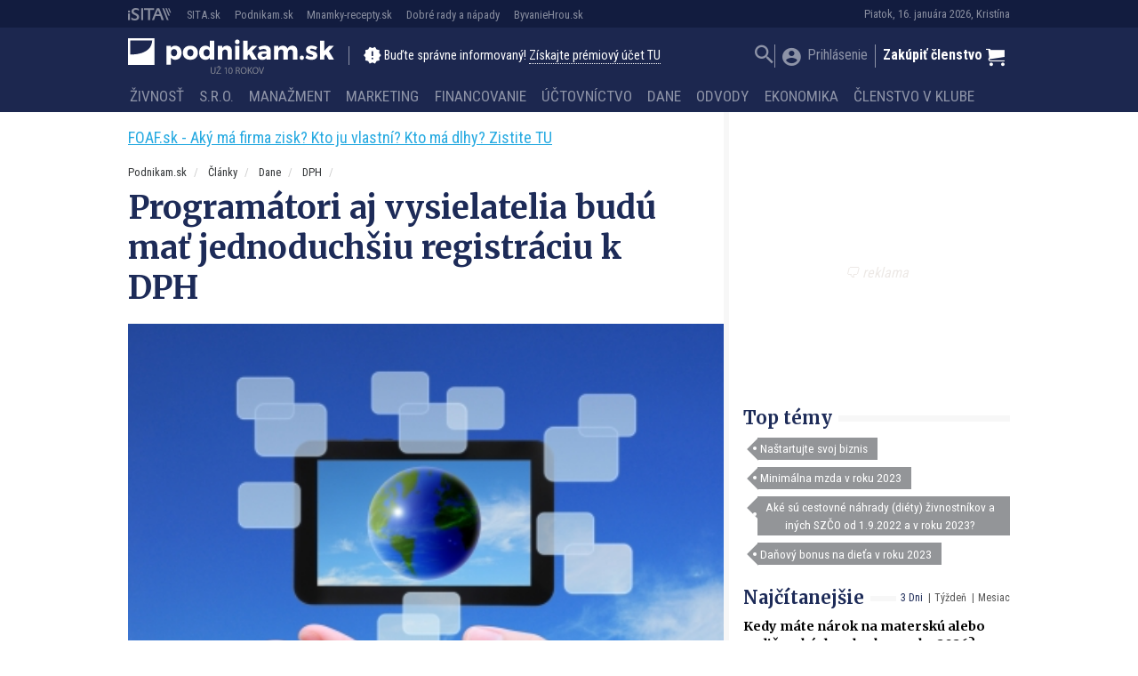

--- FILE ---
content_type: text/html; charset=UTF-8
request_url: https://podnikam.sk/programatori-aj-vysielatelia-budu-mat-jednoduchsiu-registraciu-k-dph/
body_size: 30997
content:
<!doctype html>
<html lang="sk-SK" prefix="og: http://ogp.me/ns#" class="no-js">
<head>
  <meta charset="utf-8">
  <meta http-equiv="x-ua-compatible" content="ie=edge">
  <meta name="viewport" content="width=device-width, initial-scale=1">
    <title>Programátori aj vysielatelia budú mať jednoduchšiu registráciu k DPH | Podnikam.sk</title>
<script type="text/javascript">var ajaxurl = "https://podnikam.sk/wp/wp-admin/admin-ajax.php",ap_nonce 	= "66a4b85f01",apTemplateUrl = "https://podnikam.sk/app/plugins/anspress-question-answer/templates/js-template";apQuestionID = "";aplang = {"loading":"Loading..","sending":"Sending request","file_size_error":"File size is bigger than 0.48 MB","attached_max":"You have already attached maximum numbers of allowed attachments","commented":"komentoval","comment":"Comment","cancel":"Zru\u0161i\u0165","update":"Update","your_comment":"Write your comment...","notifications":"Notifications","mark_all_seen":"Mark all as seen","search":"Vyh\u013eada\u0165","no_permission_comments":"Sorry, you don't have permission to read comments."};disable_q_suggestion = "";</script><meta name='robots' content='max-image-preview:large' />

<!-- This site is optimized with the Yoast SEO plugin v8.4 - https://yoast.com/wordpress/plugins/seo/ -->
<link rel="canonical" href="https://podnikam.sk/programatori-aj-vysielatelia-budu-mat-jednoduchsiu-registraciu-k-dph/" />
<meta property="og:locale" content="sk_SK" />
<meta property="og:type" content="article" />
<meta property="og:title" content="Programátori aj vysielatelia budú mať jednoduchšiu registráciu k DPH | Podnikam.sk" />
<meta property="og:description" content="Aktualizované o návod na registráciu do systému MOSS. Služba musí byť spotrebovaná &hellip; Čítať ďalej" />
<meta property="og:site_name" content="Podnikam.sk" />
<meta property="article:publisher" content="https://www.facebook.com/podnikam.sk" />
<meta property="article:author" content="https://www.facebook.com/podnikam.sk" />
<meta property="article:section" content="DPH" />
<meta property="article:published_time" content="2014-10-13T10:16:00+02:00" />
<meta property="article:modified_time" content="2020-10-28T10:16:45+01:00" />
<meta property="og:updated_time" content="2020-10-28T10:16:45+01:00" />
<meta property="fb:app_id" content="177109006026681" />
<meta property="og:image" content="https://cdn.sita.sk/sites/20/2014/10/1413196073-tablet.fdp_.jpg" />
<meta property="og:image:secure_url" content="https://cdn.sita.sk/sites/20/2014/10/1413196073-tablet.fdp_.jpg" />
<meta property="og:image:width" content="400" />
<meta property="og:image:height" content="340" />
<meta name="twitter:card" content="summary" />
<meta name="twitter:description" content="Aktualizované o návod na registráciu do systému MOSS. Služba musí byť spotrebovaná &hellip; Čítať ďalej" />
<meta name="twitter:title" content="Programátori aj vysielatelia budú mať jednoduchšiu registráciu k DPH | Podnikam.sk" />
<meta name="twitter:image" content="https://cdn.sita.sk/sites/20/2014/10/1413196073-tablet.fdp_.jpg" />
<!-- / Yoast SEO plugin. -->

<link rel='dns-prefetch' href='//podnikam.sk' />
<link rel='dns-prefetch' href='//code.jquery.com' />
<link rel='dns-prefetch' href='//securepubads.g.doubleclick.net' />
<link rel='dns-prefetch' href='//cdnjs.cloudflare.com' />
<link rel='dns-prefetch' href='//fonts.googleapis.com' />
<script type="text/javascript">
/* <![CDATA[ */
window._wpemojiSettings = {"baseUrl":"https:\/\/s.w.org\/images\/core\/emoji\/15.0.3\/72x72\/","ext":".png","svgUrl":"https:\/\/s.w.org\/images\/core\/emoji\/15.0.3\/svg\/","svgExt":".svg","source":{"concatemoji":"\/\/podnikam.sk\/wp\/wp-includes\/js\/wp-emoji-release.min.js?ver=6.6.2"}};
/*! This file is auto-generated */
!function(i,n){var o,s,e;function c(e){try{var t={supportTests:e,timestamp:(new Date).valueOf()};sessionStorage.setItem(o,JSON.stringify(t))}catch(e){}}function p(e,t,n){e.clearRect(0,0,e.canvas.width,e.canvas.height),e.fillText(t,0,0);var t=new Uint32Array(e.getImageData(0,0,e.canvas.width,e.canvas.height).data),r=(e.clearRect(0,0,e.canvas.width,e.canvas.height),e.fillText(n,0,0),new Uint32Array(e.getImageData(0,0,e.canvas.width,e.canvas.height).data));return t.every(function(e,t){return e===r[t]})}function u(e,t,n){switch(t){case"flag":return n(e,"\ud83c\udff3\ufe0f\u200d\u26a7\ufe0f","\ud83c\udff3\ufe0f\u200b\u26a7\ufe0f")?!1:!n(e,"\ud83c\uddfa\ud83c\uddf3","\ud83c\uddfa\u200b\ud83c\uddf3")&&!n(e,"\ud83c\udff4\udb40\udc67\udb40\udc62\udb40\udc65\udb40\udc6e\udb40\udc67\udb40\udc7f","\ud83c\udff4\u200b\udb40\udc67\u200b\udb40\udc62\u200b\udb40\udc65\u200b\udb40\udc6e\u200b\udb40\udc67\u200b\udb40\udc7f");case"emoji":return!n(e,"\ud83d\udc26\u200d\u2b1b","\ud83d\udc26\u200b\u2b1b")}return!1}function f(e,t,n){var r="undefined"!=typeof WorkerGlobalScope&&self instanceof WorkerGlobalScope?new OffscreenCanvas(300,150):i.createElement("canvas"),a=r.getContext("2d",{willReadFrequently:!0}),o=(a.textBaseline="top",a.font="600 32px Arial",{});return e.forEach(function(e){o[e]=t(a,e,n)}),o}function t(e){var t=i.createElement("script");t.src=e,t.defer=!0,i.head.appendChild(t)}"undefined"!=typeof Promise&&(o="wpEmojiSettingsSupports",s=["flag","emoji"],n.supports={everything:!0,everythingExceptFlag:!0},e=new Promise(function(e){i.addEventListener("DOMContentLoaded",e,{once:!0})}),new Promise(function(t){var n=function(){try{var e=JSON.parse(sessionStorage.getItem(o));if("object"==typeof e&&"number"==typeof e.timestamp&&(new Date).valueOf()<e.timestamp+604800&&"object"==typeof e.supportTests)return e.supportTests}catch(e){}return null}();if(!n){if("undefined"!=typeof Worker&&"undefined"!=typeof OffscreenCanvas&&"undefined"!=typeof URL&&URL.createObjectURL&&"undefined"!=typeof Blob)try{var e="postMessage("+f.toString()+"("+[JSON.stringify(s),u.toString(),p.toString()].join(",")+"));",r=new Blob([e],{type:"text/javascript"}),a=new Worker(URL.createObjectURL(r),{name:"wpTestEmojiSupports"});return void(a.onmessage=function(e){c(n=e.data),a.terminate(),t(n)})}catch(e){}c(n=f(s,u,p))}t(n)}).then(function(e){for(var t in e)n.supports[t]=e[t],n.supports.everything=n.supports.everything&&n.supports[t],"flag"!==t&&(n.supports.everythingExceptFlag=n.supports.everythingExceptFlag&&n.supports[t]);n.supports.everythingExceptFlag=n.supports.everythingExceptFlag&&!n.supports.flag,n.DOMReady=!1,n.readyCallback=function(){n.DOMReady=!0}}).then(function(){return e}).then(function(){var e;n.supports.everything||(n.readyCallback(),(e=n.source||{}).concatemoji?t(e.concatemoji):e.wpemoji&&e.twemoji&&(t(e.twemoji),t(e.wpemoji)))}))}((window,document),window._wpemojiSettings);
/* ]]> */
</script>
<style id='wp-emoji-styles-inline-css' type='text/css'>

	img.wp-smiley, img.emoji {
		display: inline !important;
		border: none !important;
		box-shadow: none !important;
		height: 1em !important;
		width: 1em !important;
		margin: 0 0.07em !important;
		vertical-align: -0.1em !important;
		background: none !important;
		padding: 0 !important;
	}
</style>
<link rel='stylesheet' id='wp-block-library-css' href='//podnikam.sk/wp/wp-includes/css/dist/block-library/style.min.css?ver=6.6.2' type='text/css' media='all' />
<link rel='stylesheet' id='wc-blocks-vendors-style-css' href='//podnikam.sk/app/plugins/woocommerce/packages/woocommerce-blocks/build/wc-blocks-vendors-style.css?ver=8.3.3' type='text/css' media='all' />
<link rel='stylesheet' id='wc-blocks-style-css' href='//podnikam.sk/app/plugins/woocommerce/packages/woocommerce-blocks/build/wc-blocks-style.css?ver=8.3.3' type='text/css' media='all' />
<style id='classic-theme-styles-inline-css' type='text/css'>
/*! This file is auto-generated */
.wp-block-button__link{color:#fff;background-color:#32373c;border-radius:9999px;box-shadow:none;text-decoration:none;padding:calc(.667em + 2px) calc(1.333em + 2px);font-size:1.125em}.wp-block-file__button{background:#32373c;color:#fff;text-decoration:none}
</style>
<style id='global-styles-inline-css' type='text/css'>
:root{--wp--preset--aspect-ratio--square: 1;--wp--preset--aspect-ratio--4-3: 4/3;--wp--preset--aspect-ratio--3-4: 3/4;--wp--preset--aspect-ratio--3-2: 3/2;--wp--preset--aspect-ratio--2-3: 2/3;--wp--preset--aspect-ratio--16-9: 16/9;--wp--preset--aspect-ratio--9-16: 9/16;--wp--preset--color--black: #000000;--wp--preset--color--cyan-bluish-gray: #abb8c3;--wp--preset--color--white: #ffffff;--wp--preset--color--pale-pink: #f78da7;--wp--preset--color--vivid-red: #cf2e2e;--wp--preset--color--luminous-vivid-orange: #ff6900;--wp--preset--color--luminous-vivid-amber: #fcb900;--wp--preset--color--light-green-cyan: #7bdcb5;--wp--preset--color--vivid-green-cyan: #00d084;--wp--preset--color--pale-cyan-blue: #8ed1fc;--wp--preset--color--vivid-cyan-blue: #0693e3;--wp--preset--color--vivid-purple: #9b51e0;--wp--preset--gradient--vivid-cyan-blue-to-vivid-purple: linear-gradient(135deg,rgba(6,147,227,1) 0%,rgb(155,81,224) 100%);--wp--preset--gradient--light-green-cyan-to-vivid-green-cyan: linear-gradient(135deg,rgb(122,220,180) 0%,rgb(0,208,130) 100%);--wp--preset--gradient--luminous-vivid-amber-to-luminous-vivid-orange: linear-gradient(135deg,rgba(252,185,0,1) 0%,rgba(255,105,0,1) 100%);--wp--preset--gradient--luminous-vivid-orange-to-vivid-red: linear-gradient(135deg,rgba(255,105,0,1) 0%,rgb(207,46,46) 100%);--wp--preset--gradient--very-light-gray-to-cyan-bluish-gray: linear-gradient(135deg,rgb(238,238,238) 0%,rgb(169,184,195) 100%);--wp--preset--gradient--cool-to-warm-spectrum: linear-gradient(135deg,rgb(74,234,220) 0%,rgb(151,120,209) 20%,rgb(207,42,186) 40%,rgb(238,44,130) 60%,rgb(251,105,98) 80%,rgb(254,248,76) 100%);--wp--preset--gradient--blush-light-purple: linear-gradient(135deg,rgb(255,206,236) 0%,rgb(152,150,240) 100%);--wp--preset--gradient--blush-bordeaux: linear-gradient(135deg,rgb(254,205,165) 0%,rgb(254,45,45) 50%,rgb(107,0,62) 100%);--wp--preset--gradient--luminous-dusk: linear-gradient(135deg,rgb(255,203,112) 0%,rgb(199,81,192) 50%,rgb(65,88,208) 100%);--wp--preset--gradient--pale-ocean: linear-gradient(135deg,rgb(255,245,203) 0%,rgb(182,227,212) 50%,rgb(51,167,181) 100%);--wp--preset--gradient--electric-grass: linear-gradient(135deg,rgb(202,248,128) 0%,rgb(113,206,126) 100%);--wp--preset--gradient--midnight: linear-gradient(135deg,rgb(2,3,129) 0%,rgb(40,116,252) 100%);--wp--preset--font-size--small: 13px;--wp--preset--font-size--medium: 20px;--wp--preset--font-size--large: 36px;--wp--preset--font-size--x-large: 42px;--wp--preset--spacing--20: 0.44rem;--wp--preset--spacing--30: 0.67rem;--wp--preset--spacing--40: 1rem;--wp--preset--spacing--50: 1.5rem;--wp--preset--spacing--60: 2.25rem;--wp--preset--spacing--70: 3.38rem;--wp--preset--spacing--80: 5.06rem;--wp--preset--shadow--natural: 6px 6px 9px rgba(0, 0, 0, 0.2);--wp--preset--shadow--deep: 12px 12px 50px rgba(0, 0, 0, 0.4);--wp--preset--shadow--sharp: 6px 6px 0px rgba(0, 0, 0, 0.2);--wp--preset--shadow--outlined: 6px 6px 0px -3px rgba(255, 255, 255, 1), 6px 6px rgba(0, 0, 0, 1);--wp--preset--shadow--crisp: 6px 6px 0px rgba(0, 0, 0, 1);}:where(.is-layout-flex){gap: 0.5em;}:where(.is-layout-grid){gap: 0.5em;}body .is-layout-flex{display: flex;}.is-layout-flex{flex-wrap: wrap;align-items: center;}.is-layout-flex > :is(*, div){margin: 0;}body .is-layout-grid{display: grid;}.is-layout-grid > :is(*, div){margin: 0;}:where(.wp-block-columns.is-layout-flex){gap: 2em;}:where(.wp-block-columns.is-layout-grid){gap: 2em;}:where(.wp-block-post-template.is-layout-flex){gap: 1.25em;}:where(.wp-block-post-template.is-layout-grid){gap: 1.25em;}.has-black-color{color: var(--wp--preset--color--black) !important;}.has-cyan-bluish-gray-color{color: var(--wp--preset--color--cyan-bluish-gray) !important;}.has-white-color{color: var(--wp--preset--color--white) !important;}.has-pale-pink-color{color: var(--wp--preset--color--pale-pink) !important;}.has-vivid-red-color{color: var(--wp--preset--color--vivid-red) !important;}.has-luminous-vivid-orange-color{color: var(--wp--preset--color--luminous-vivid-orange) !important;}.has-luminous-vivid-amber-color{color: var(--wp--preset--color--luminous-vivid-amber) !important;}.has-light-green-cyan-color{color: var(--wp--preset--color--light-green-cyan) !important;}.has-vivid-green-cyan-color{color: var(--wp--preset--color--vivid-green-cyan) !important;}.has-pale-cyan-blue-color{color: var(--wp--preset--color--pale-cyan-blue) !important;}.has-vivid-cyan-blue-color{color: var(--wp--preset--color--vivid-cyan-blue) !important;}.has-vivid-purple-color{color: var(--wp--preset--color--vivid-purple) !important;}.has-black-background-color{background-color: var(--wp--preset--color--black) !important;}.has-cyan-bluish-gray-background-color{background-color: var(--wp--preset--color--cyan-bluish-gray) !important;}.has-white-background-color{background-color: var(--wp--preset--color--white) !important;}.has-pale-pink-background-color{background-color: var(--wp--preset--color--pale-pink) !important;}.has-vivid-red-background-color{background-color: var(--wp--preset--color--vivid-red) !important;}.has-luminous-vivid-orange-background-color{background-color: var(--wp--preset--color--luminous-vivid-orange) !important;}.has-luminous-vivid-amber-background-color{background-color: var(--wp--preset--color--luminous-vivid-amber) !important;}.has-light-green-cyan-background-color{background-color: var(--wp--preset--color--light-green-cyan) !important;}.has-vivid-green-cyan-background-color{background-color: var(--wp--preset--color--vivid-green-cyan) !important;}.has-pale-cyan-blue-background-color{background-color: var(--wp--preset--color--pale-cyan-blue) !important;}.has-vivid-cyan-blue-background-color{background-color: var(--wp--preset--color--vivid-cyan-blue) !important;}.has-vivid-purple-background-color{background-color: var(--wp--preset--color--vivid-purple) !important;}.has-black-border-color{border-color: var(--wp--preset--color--black) !important;}.has-cyan-bluish-gray-border-color{border-color: var(--wp--preset--color--cyan-bluish-gray) !important;}.has-white-border-color{border-color: var(--wp--preset--color--white) !important;}.has-pale-pink-border-color{border-color: var(--wp--preset--color--pale-pink) !important;}.has-vivid-red-border-color{border-color: var(--wp--preset--color--vivid-red) !important;}.has-luminous-vivid-orange-border-color{border-color: var(--wp--preset--color--luminous-vivid-orange) !important;}.has-luminous-vivid-amber-border-color{border-color: var(--wp--preset--color--luminous-vivid-amber) !important;}.has-light-green-cyan-border-color{border-color: var(--wp--preset--color--light-green-cyan) !important;}.has-vivid-green-cyan-border-color{border-color: var(--wp--preset--color--vivid-green-cyan) !important;}.has-pale-cyan-blue-border-color{border-color: var(--wp--preset--color--pale-cyan-blue) !important;}.has-vivid-cyan-blue-border-color{border-color: var(--wp--preset--color--vivid-cyan-blue) !important;}.has-vivid-purple-border-color{border-color: var(--wp--preset--color--vivid-purple) !important;}.has-vivid-cyan-blue-to-vivid-purple-gradient-background{background: var(--wp--preset--gradient--vivid-cyan-blue-to-vivid-purple) !important;}.has-light-green-cyan-to-vivid-green-cyan-gradient-background{background: var(--wp--preset--gradient--light-green-cyan-to-vivid-green-cyan) !important;}.has-luminous-vivid-amber-to-luminous-vivid-orange-gradient-background{background: var(--wp--preset--gradient--luminous-vivid-amber-to-luminous-vivid-orange) !important;}.has-luminous-vivid-orange-to-vivid-red-gradient-background{background: var(--wp--preset--gradient--luminous-vivid-orange-to-vivid-red) !important;}.has-very-light-gray-to-cyan-bluish-gray-gradient-background{background: var(--wp--preset--gradient--very-light-gray-to-cyan-bluish-gray) !important;}.has-cool-to-warm-spectrum-gradient-background{background: var(--wp--preset--gradient--cool-to-warm-spectrum) !important;}.has-blush-light-purple-gradient-background{background: var(--wp--preset--gradient--blush-light-purple) !important;}.has-blush-bordeaux-gradient-background{background: var(--wp--preset--gradient--blush-bordeaux) !important;}.has-luminous-dusk-gradient-background{background: var(--wp--preset--gradient--luminous-dusk) !important;}.has-pale-ocean-gradient-background{background: var(--wp--preset--gradient--pale-ocean) !important;}.has-electric-grass-gradient-background{background: var(--wp--preset--gradient--electric-grass) !important;}.has-midnight-gradient-background{background: var(--wp--preset--gradient--midnight) !important;}.has-small-font-size{font-size: var(--wp--preset--font-size--small) !important;}.has-medium-font-size{font-size: var(--wp--preset--font-size--medium) !important;}.has-large-font-size{font-size: var(--wp--preset--font-size--large) !important;}.has-x-large-font-size{font-size: var(--wp--preset--font-size--x-large) !important;}
:where(.wp-block-post-template.is-layout-flex){gap: 1.25em;}:where(.wp-block-post-template.is-layout-grid){gap: 1.25em;}
:where(.wp-block-columns.is-layout-flex){gap: 2em;}:where(.wp-block-columns.is-layout-grid){gap: 2em;}
:root :where(.wp-block-pullquote){font-size: 1.5em;line-height: 1.6;}
</style>
<link rel='stylesheet' id='woocommerce-layout-css' href='//podnikam.sk/app/plugins/woocommerce/assets/css/woocommerce-layout.css?ver=6.9.4' type='text/css' media='all' />
<link rel='stylesheet' id='woocommerce-smallscreen-css' href='//podnikam.sk/app/plugins/woocommerce/assets/css/woocommerce-smallscreen.css?ver=6.9.4' type='text/css' media='only screen and (max-width: 768px)' />
<link rel='stylesheet' id='woocommerce-general-css' href='//podnikam.sk/app/plugins/woocommerce/assets/css/woocommerce.css?ver=6.9.4' type='text/css' media='all' />
<style id='woocommerce-inline-inline-css' type='text/css'>
.woocommerce form .form-row .required { visibility: visible; }
</style>
<link rel='stylesheet' id='evcal_cal_default-css' href='//podnikam.sk/app/plugins/eventON/assets/css/eventon_styles.css?ver=2.6.4' type='text/css' media='all' />
<link rel='stylesheet' id='evo_font_icons-css' href='//podnikam.sk/app/plugins/eventON/assets/fonts/font-awesome.css?ver=2.6.4' type='text/css' media='all' />
<link rel='stylesheet' id='evo_fc_styles-css' href='//podnikam.sk/app/plugins/eventon-full-cal/assets/fc_styles.css?ver=6.6.2' type='text/css' media='all' />
<link rel='stylesheet' id='roboto-css' href='//fonts.googleapis.com/css?family=Roboto+Condensed:400,700&#038;display=swap&#038;subset=latin-ext' type='text/css' media='all' />
<link rel='stylesheet' id='merriweather-css' href='//fonts.googleapis.com/css?family=Merriweather:400,700&#038;display=swap&#038;subset=latin-ext' type='text/css' media='all' />
<link rel='stylesheet' id='amp/css-css' href='//podnikam.sk/app/themes/amp-podnikam/dist/styles/main.css?ver=16231562981production' type='text/css' media='all' />
<script type="text/javascript" id="google-analytics-opt-out-js-after">
/* <![CDATA[ */
			var gaProperty = 'UA-11601173-2';
			var disableStr = 'ga-disable-' + gaProperty;
			if ( document.cookie.indexOf( disableStr + '=true' ) > -1 ) {
				window[disableStr] = true;
			}
			function gaOptout() {
				document.cookie = disableStr + '=true; expires=Thu, 31 Dec 2099 23:59:59 UTC; path=/';
				window[disableStr] = true;
			}
/* ]]> */
</script>
<script type="text/javascript" id="google-analytics-js-after">
/* <![CDATA[ */
(function(i,s,o,g,r,a,m){i['GoogleAnalyticsObject']=r;i[r]=i[r]||function(){
		(i[r].q=i[r].q||[]).push(arguments)},i[r].l=1*new Date();a=s.createElement(o),
		m=s.getElementsByTagName(o)[0];a.async=1;a.src=g;m.parentNode.insertBefore(a,m)
		})(window,document,'script', '//www.google-analytics.com/analytics.js','ga');ga( 'create', 'UA-11601173-2', 'auto' );(window.gaDevIds=window.gaDevIds||[]).push('dOGY3NW');ga( 'require', 'displayfeatures' );
		ga( 'set', 'dimension1', 'no' );
ga( 'require', 'ec' );
/* ]]> */
</script>
<script type="text/javascript" src="//code.jquery.com/jquery-1.12.4.min.js?ver=1.12.4" id="jquery-js"></script>
<script type="text/javascript" id="ga_events_main_script-js-extra">
/* <![CDATA[ */
var ga_options = {"anonymizeip":"","advanced":"1","snippet_type":"none","tracking_id":"UA-11601173-2","gtm_id":"","domain":"","click_elements":[{"name":"a[href*=\"\/clenstvo-v-klube-podnikam\/\"]","type":"advanced","category":"Call to action","action":"Click","label":"kliknutie na clanok vyhod clenstva","bounce":"false"},{"name":"a[href*=\"\/reg-fancybox\/\"]","type":"advanced","category":"View popup","action":"Click","label":"otvorenie popup premium","bounce":"false"},{"name":"[name=\"register\"]","type":"advanced","category":"Registration","action":"Click","label":"kliknutie na registrovat","bounce":"false"},{"name":"a[href*=\"?proforma=create\"]","type":"advanced","category":"Proforma","action":"Click","label":"kliknutie na vytvorenie predfaktury","bounce":"false"},{"name":"form[action*=\"?besteron=create\"] [type=\"submit\"]","type":"advanced","category":"Besteron","action":"Click","label":"kliknutie na platbu besteronom","bounce":"false"}],"scroll_elements":[],"link_clicks_delay":"120","download_tracking_type":["pdf","mp3","pptx","docx"],"force_snippet":"none"};
var gaePlaceholders = {"is_front_page":"","page_title":"Program\u00e1tori aj vysielatelia bud\u00fa ma\u0165 jednoduch\u0161iu registr\u00e1ciu k DPH"};
/* ]]> */
</script>
<script type="text/javascript" src="//podnikam.sk/app/plugins/wp-google-analytics-events/js/main.js?ver=1.0" id="ga_events_main_script-js"></script>
<link rel="https://api.w.org/" href="https://podnikam.sk/wp-json/" /><link rel="alternate" title="JSON" type="application/json" href="https://podnikam.sk/wp-json/wp/v2/posts/7403" /><link rel="EditURI" type="application/rsd+xml" title="RSD" href="https://podnikam.sk/wp/xmlrpc.php?rsd" />
<meta name="generator" content="WordPress 6.6.2" />
<meta name="generator" content="WooCommerce 6.9.4" />
<link rel='shortlink' href='https://podnikam.sk/?p=7403' />
<link rel="alternate" title="oEmbed (JSON)" type="application/json+oembed" href="https://podnikam.sk/wp-json/oembed/1.0/embed?url=https%3A%2F%2Fpodnikam.sk%2Fprogramatori-aj-vysielatelia-budu-mat-jednoduchsiu-registraciu-k-dph%2F" />
<link rel="alternate" title="oEmbed (XML)" type="text/xml+oembed" href="https://podnikam.sk/wp-json/oembed/1.0/embed?url=https%3A%2F%2Fpodnikam.sk%2Fprogramatori-aj-vysielatelia-budu-mat-jednoduchsiu-registraciu-k-dph%2F&#038;format=xml" />

<!-- This site is using AdRotate v5.13.4 to display their advertisements - https://ajdg.solutions/ -->
<!-- AdRotate CSS -->
<style type="text/css" media="screen">
	.g { margin:0px; padding:0px; overflow:hidden; line-height:1; zoom:1; }
	.g img { height:auto; }
	.g-col { position:relative; float:left; }
	.g-col:first-child { margin-left: 0; }
	.g-col:last-child { margin-right: 0; }
	.g-1 { width:auto; }
	.b-1 { margin:0px 0px 0px 0px; }
	.g-2 { min-width:0px; max-width:250px; }
	.b-2 { margin:0px 0px 0px 0px; }
	@media only screen and (max-width: 480px) {
		.g-col, .g-dyn, .g-single { width:100%; margin-left:0; margin-right:0; }
	}
</style>
<!-- /AdRotate CSS -->

<script type="text/javascript" id="pap_x2s6df8ddognet" src="https://login.dognet.sk//scripts/trackjs.php?pap_tracking_suffix=dognet"></script>  <!--[if lt IE 9]>
  <script src="//podnikam.sk/app/themes/amp-podnikam/dist/scripts/shim/iefixes.js"></script>
  <script src="//podnikam.sk/app/themes/amp-podnikam/dist/scripts/shim/html5shiv.min.js"></script>
  <![endif]-->
  <script>document.documentElement.className = document.documentElement.className.replace("no-js","js");</script>
  <script>
    if(typeof Array.isArray !== "function") {
      document.write('<script src="//podnikam.sk/app/themes/amp-podnikam/dist/scripts/shim/es5shim.js"></sc' + 'ript>');
      document.write('<script src="//podnikam.sk/app/themes/amp-podnikam/dist/scripts/shim/es5sham.js"></sc' + 'ript>');
    }
    if(typeof Symbol !== "function") {
      //document.write('<script src=""></sc' + 'ript>');
      document.write('<script src="//podnikam.sk/app/themes/amp-podnikam/dist/scripts/shim/babel-polyfill.js"></sc' + 'ript>');
    }
  </script>
  <link rel="alternate" href="https://podnikam.sk/programatori-aj-vysielatelia-budu-mat-jednoduchsiu-registraciu-k-dph/" hreflang="sk-SK" />
        <script id='amp/ads' src='//podnikam.sk/app/themes/amp-podnikam/dist/scripts/show_ads.js'></script>    <!-- Google Tag Manager -->
    <script>(function(w,d,s,l,i){w[l]=w[l]||[];w[l].push({'gtm.start':
                new Date().getTime(),event:'gtm.js'});var f=d.getElementsByTagName(s)[0],
            j=d.createElement(s),dl=l!='dataLayer'?'&l='+l:'';j.async=true;j.src=
            'https://www.googletagmanager.com/gtm.js?id='+i+dl;f.parentNode.insertBefore(j,f);
        })(window,document,'script','dataLayer','GTM-MLDSHB6');</script>
    <!-- End Google Tag Manager -->	<noscript><style>.woocommerce-product-gallery{ opacity: 1 !important; }</style></noscript>
	

<!-- EventON Version -->
<meta name="generator" content="EventON 2.6.4" />

      <meta name="onesignal" content="wordpress-plugin"/>
            <script>

      window.OneSignal = window.OneSignal || [];

      OneSignal.push( function() {
        OneSignal.SERVICE_WORKER_UPDATER_PATH = "OneSignalSDKUpdaterWorker.js.php";
                      OneSignal.SERVICE_WORKER_PATH = "OneSignalSDKWorker.js.php";
                      OneSignal.SERVICE_WORKER_PARAM = { scope: "/" };
        OneSignal.setDefaultNotificationUrl("https://podnikam.sk/wp");
        var oneSignal_options = {};
        window._oneSignalInitOptions = oneSignal_options;

        oneSignal_options['wordpress'] = true;
oneSignal_options['appId'] = 'ba81ba2f-2aee-4270-b659-09c0e0bfd57a';
oneSignal_options['allowLocalhostAsSecureOrigin'] = true;
oneSignal_options['welcomeNotification'] = { };
oneSignal_options['welcomeNotification']['title'] = "Všetko o podnikaní - Podnikam.sk";
oneSignal_options['welcomeNotification']['message'] = "Práve ste sa prihlásili k odberu noviniek na stránke Podnikam.sk, ďakujeme! Redakcia Podnikam.sk";
oneSignal_options['welcomeNotification']['url'] = "https://podnikam.sk";
oneSignal_options['path'] = "https://podnikam.sk/app/plugins/onesignal-free-web-push-notifications/sdk_files/";
oneSignal_options['promptOptions'] = { };
oneSignal_options['promptOptions']['actionMessage'] = "Radi by sme vám posielali upozornenia na nové články. Z odberu sa môžete kedykoľvek odhlásiť.";
oneSignal_options['promptOptions']['acceptButtonText'] = "ÁNO PRIJAŤ";
oneSignal_options['promptOptions']['cancelButtonText'] = "Nie, ďakujem";
                OneSignal.init(window._oneSignalInitOptions);
                OneSignal.showSlidedownPrompt();      });

      function documentInitOneSignal() {
        var oneSignal_elements = document.getElementsByClassName("OneSignal-prompt");

        var oneSignalLinkClickHandler = function(event) { OneSignal.push(['registerForPushNotifications']); event.preventDefault(); };        for(var i = 0; i < oneSignal_elements.length; i++)
          oneSignal_elements[i].addEventListener('click', oneSignalLinkClickHandler, false);
      }

      if (document.readyState === 'complete') {
           documentInitOneSignal();
      }
      else {
           window.addEventListener("load", function(event){
               documentInitOneSignal();
          });
      }
    </script>
<link rel="icon" href="https://cdn.sita.sk/sites/20/2016/10/cropped-podnika_logo_verzie-06-100x100.png" sizes="32x32" />
<link rel="icon" href="https://cdn.sita.sk/sites/20/2016/10/cropped-podnika_logo_verzie-06-255x255.png" sizes="192x192" />
<link rel="apple-touch-icon" href="https://cdn.sita.sk/sites/20/2016/10/cropped-podnika_logo_verzie-06-255x255.png" />
<meta name="msapplication-TileImage" content="https://cdn.sita.sk/sites/20/2016/10/cropped-podnika_logo_verzie-06-300x300.png" />
<script>
  ga('set', 'dimension1', 'post');
    ga('set', 'dimension2', 'is_single|is_singular');
    ga('set', 'dimension3', '7403');
      ga('set', 'dimension4', 'DPH|Dane');
    ga('set', 'dimension6', 'travniceksita-sk');
      ga('set', 'dimension8', typeof window.canRunAds !== "undefined" ? "false" : "true" );
  ga('set', 'dimension10', 'logged-nonpremium');
    </script>  <script>
    var googletag = googletag || {};
    googletag.cmd = googletag.cmd || [];

    googletag.cmd.push(function () {
        googletag.pubads().setTargeting('posttype', ['post']);
        googletag.pubads().setTargeting('category', ['dph', 'dane']);
        googletag.pubads().setTargeting('amp_article_class', ['amp-articleclass-top']);
        googletag.pubads().setTargeting('post_id', ['7403']);
        googletag.pubads().setTargeting('conditional_tags', ['is_single', 'is_singular']);


        var googleAdsSidebar1Mapping = googletag.sizeMapping()
            .addSize([0, 0], [])
            .addSize([768, 0], ['fluid', [1, 1], [300, 250], [300, 300], [300, 600]])
            .build();

        var googleAdsSidebar2Mapping = googletag.sizeMapping()
            .addSize([0, 0], [])
            .addSize([768, 0], ['fluid', [1, 1], [300, 250], [300, 300], [300, 600]])
            .build();

        var googleAdsContentMapping = googletag.sizeMapping()
            .addSize([0, 0],   ['fluid', [1, 1], [300, 100], [300, 160]])
            .addSize([352, 0], ['fluid', [1, 1], [300, 100], [300, 160], [320, 100]])
            .addSize([500, 0], ['fluid', [1, 1], [300, 100], [300, 160], [320, 100], [468, 60]])
            .addSize([622, 0], ['fluid', [1, 1], [300, 100], [300, 160], [320, 100], [468, 60], [590, 90]])
            .addSize([672, 0], ['fluid', [1, 1], [300, 100], [300, 160], [320, 100], [468, 60], [590, 90], [640, 100]])
            .build();

        var googleAdsContent2Mapping = googletag.sizeMapping()
            .addSize([0, 0],   ['fluid', [1, 1], [300, 100], [300, 250], [300, 300], [300, 251], [300, 600]])
            .addSize([352, 0], ['fluid', [1, 1], [300, 100], [300, 250], [300, 300], [300, 251], [300, 600], [320, 480]])
            .addSize([368, 0], ['fluid', [1, 1], [300, 100], [300, 250], [300, 300], [300, 251], [300, 600], [320, 480], [336, 280]])
            .addSize([500, 0], ['fluid', [1, 1], [300, 100], [300, 250], [300, 300], [300, 251], [300, 600], [320, 480], [336, 280], [468, 60]])
            .addSize([512, 0], ['fluid', [1, 1], [300, 100], [300, 250], [300, 300], [300, 251], [300, 600], [320, 480], [336, 280], [468, 60], [480, 320]])
            .addSize([632, 0], ['fluid', [1, 1], [300, 100], [300, 250], [300, 300], [300, 251], [300, 600], [320, 480], [336, 280], [468, 60], [480, 320], [600,100]])
            .addSize([672, 0], ['fluid', [1, 1], [300, 100], [300, 250], [300, 300], [336, 280], [468, 60] , [480, 320], [600, 100], [640, 100], [640, 360]])
            .build();

        var googleAdsContent3Mapping = googletag.sizeMapping()
            .addSize([0, 0],   ['fluid', [1, 1], [300, 100], [300, 250], [300, 300], [300, 251], [300, 600]])
            .addSize([352, 0], ['fluid', [1, 1], [300, 100], [300, 250], [300, 300], [300, 251], [300, 600], [320, 480]])
            .addSize([368, 0], ['fluid', [1, 1], [300, 100], [300, 250], [300, 300], [300, 251], [300, 600], [320, 480], [336, 280]])
            .addSize([500, 0], ['fluid', [1, 1], [300, 100], [300, 250], [300, 300], [300, 251], [300, 600], [320, 480], [336, 280], [468, 60]])
            .addSize([512, 0], ['fluid', [1, 1], [300, 100], [300, 250], [300, 300], [300, 251], [300, 600], [320, 480], [336, 280], [468, 60], [480, 320]])
            .addSize([632, 0], ['fluid', [1, 1], [300, 100], [300, 250], [300, 300], [300, 251], [300, 600], [320, 480], [336, 280], [468, 60], [480, 320], [600,100]])
            .addSize([672, 0], ['fluid', [1, 1], [300, 100], [300, 250], [300, 300], [336, 280], [468, 60] , [480, 320], [600, 100], [640, 100], [640, 360]])
            .build();


        var googleAdsWideMapping = googletag.sizeMapping()
            .addSize([0, 0],   ['fluid', [1, 1], [300, 100], [300, 150], [300, 250], [300, 300]])
            .addSize([320, 0], ['fluid', [1, 1], [300, 100], [300, 150], [300, 250], [300, 300], [320, 100]])
            .addSize([336, 0], ['fluid', [1, 1], [300, 100], [300, 150], [300, 250], [300, 300], [320, 100], [336, 280]])
            .addSize([468, 0], ['fluid', [1, 1], [300, 100], [300, 150], [300, 250], [300, 300], [320, 100], [336, 280], [468, 60]])
            .addSize([700, 0], ['fluid', [1, 1], [468, 60], [700, 300]])
            .addSize([728, 0], ['fluid', [1, 1], [468, 60], [728, 90], [700, 300]])
            .addSize([970, 0], ['fluid', [1, 1], [728, 90], [970, 90], [970, 250]])
            .addSize([1000, 0], ['fluid', [1, 1], [728, 90], [970, 90], [970, 250], [1000, 100], [1000, 200], [1000, 300]])
            .build();

        var googleAdsBrandingSidesMappingLeft = googletag.sizeMapping()
            .addSize([0, 0], [])
            .addSize([1002, 0], ['fluid', [1, 1], [120, 600], [160, 600], [160, 900], [200, 600], [300, 800]])
            .build();

        var googleAdsBrandingSidesMappingRight = googletag.sizeMapping()
            .addSize([0, 0], [])
            .addSize([1002, 0], ['fluid', [1, 1], [120, 601], [160, 601], [160, 901], [200, 601], [300, 801]])
            .build();


        googletag.defineSlot('/35116881/podnikam.webnoviny.sk/branding_center', [], 'div-gpt-ad-podnikam-0')
            .addService(googletag.pubads()).defineSizeMapping(googleAdsWideMapping);
        googletag.defineSlot('/35116881/podnikam.webnoviny.sk/branding_left', [], 'div-gpt-ad-podnikam-1')
            .addService(googletag.pubads()).defineSizeMapping(googleAdsBrandingSidesMappingLeft);
        googletag.defineSlot('/35116881/podnikam.webnoviny.sk/branding_right', [], 'div-gpt-ad-podnikam-2')
            .addService(googletag.pubads()).defineSizeMapping(googleAdsBrandingSidesMappingRight);
        googletag.defineSlot('/35116881/podnikam.webnoviny.sk/content_1', [], 'div-gpt-ad-podnikam-4')
            .addService(googletag.pubads()).defineSizeMapping(googleAdsContentMapping);
        googletag.defineSlot('/35116881/podnikam.webnoviny.sk/content_2', [], 'div-gpt-ad-podnikam-5')
            .addService(googletag.pubads()).defineSizeMapping(googleAdsContent2Mapping);
        googletag.defineSlot('/35116881/podnikam.webnoviny.sk/content_3', [], 'div-gpt-ad-podnikam-6')
            .addService(googletag.pubads()).defineSizeMapping(googleAdsContent3Mapping);
        googletag.defineSlot('/35116881/podnikam.webnoviny.sk/sidebar_1', [], 'div-gpt-ad-podnikam-7')
            .addService(googletag.pubads()).defineSizeMapping(googleAdsSidebar1Mapping);
        googletag.defineSlot('/35116881/podnikam.webnoviny.sk/sidebar_2', [], 'div-gpt-ad-podnikam-8')
            .addService(googletag.pubads()).defineSizeMapping(googleAdsSidebar2Mapping);
        googletag.defineSlot('/35116881/podnikam.webnoviny.sk/nonstandard', [1, 1], 'div-gpt-ad-nonstandard')

        var interstitialSlot = googletag.defineOutOfPageSlot('/35116881/podnikam.webnoviny.sk/interstitial', googletag.enums.OutOfPageFormat.INTERSTITIAL);
        if (interstitialSlot) {
            interstitialSlot.addService(googletag.pubads());
        }

        googletag.pubads().enableSingleRequest();
        // googletag.pubads().collapseEmptyDivs(true);
        googletag.pubads().setSafeFrameConfig({
            allowOverlayExpansion: true,
            allowPushExpansion: true,
            sandbox: true
        });
        googletag.pubads().enableLazyLoad({
            fetchMarginPercent: 100,
            renderMarginPercent: 100,
            mobileScaling: 2.0
        });
        googletag.pubads().setCentering(true);
        googletag.enableServices();
    });
</script>
  <script type="text/javascript">
    var ajaxurl = "\/wp\/wp-admin\/admin-ajax.php"  </script>
</head>
<body class="post-template-default single single-post postid-7403 single-format-standard theme-base woocommerce-no-js amp-skin-default">
<header am-Header="type:post">
  <div am-TopBar-Wrapper>
  <div am-Container>
    <ul am-TopBar>
      <li am-TopBar-Item="logo"><a target="_blank" href="https://isicommerce.sk/cennik/"><span class="icon-isitalogo"></span></a>
      </li>
      <li am-TopBar-Item="right">
          <span am-TopBar-DateWeather>
            Piatok, 16. januára 2026, Kristína          </span>
      </li>

        <li am-TopBar-Item><a target="_blank" href="https://sita.sk/">SITA.sk</a></li>
        <li am-TopBar-Item><a target="_blank" href="https://podnikam.sk/">Podnikam.sk</a></li>
        <li am-TopBar-Item><a target="_blank" href="https://mnamky.sita.sk/">Mnamky-recepty.sk</a></li>
        <li am-TopBar-Item><a target="_blank" href="https://rady.sita.sk/">Dobré rady a nápady</a></li>
        <li am-TopBar-Item><a target="_blank" href="https://sita.sk/byvaniehrou/">ByvanieHrou.sk</a></li>
    </ul>
  </div>
</div>  <div am-Header-Container="style:brand">
    <div am-Container="">
      <div am-Navbar="style:brand static">

        <a am-NavbarBrand href="https://podnikam.sk"><img src="https://cdn.sita.sk/sites/20/2017/10/podnikam-logo-10rokov-inverted.svg" alt=""></a>
              <div am-NavbarBanner>
          <span class="icon-podnikam-alert"></span> Buďte správne informovaný! <a href="/clenstvo-v-klube-podnikam/">Získajte prémiový účet TU</a>        </div>
                <div am-NavbarSearch>
          <form role="search" am-SearchForm method="get" action="https://podnikam.sk/">
            <input type="search" placeholder="Napíšte hľadaný výraz a slačte enter" value="" name="s" class="search-field form-control">
            <button type="button" js-SearchSubmit="navbar" class="search-submit btn btn-default" title="Vyhľadávať"><span class="icon-podnikam-search"></span></button>
          </form>
        </div>

                        <div am-NavbarLogin>
                                        <a href="https://predplatne.podnikam.sk/sign/in/">
                          <span class="icon-podnikam-login"></span><span
                              class="text">Prihlásenie</span>
                      </a>
                                </div>

              <div am-NavbarCart>
                                    <a href="https://podnikam.sk/clenstvo-v-klube-podnikam/">
                      <span class="price">Zakúpiť členstvo</span> <span class="icon-cart"></span>
                  </a>
                                  </div>        <button am-NavbarToggler type="button" data-toggle="collapse" data-target="#navbar-top-collapse">
          <span am-NavbarToggler-Icon><span class="icon-menu"></span></span> <span am-NavbarToggler-Text>Menu</span>
        </button>
      </div>
    </div>
  </div>


  <div am-Header-Container="style:nav">
    <div am-Container="">
      <nav am-Navbar="style:nav mobile:padding mobile:absolute">
        <ul id="navbar-top-collapse" am-Navbar-Nav="style:primary" am-Nav="pills" am-collapse><li id="menu-item-search" am-Nav-Search am-Nav-Item="style:search"><form role="search" method="get" class="search-form" action="https://podnikam.sk/">
  <label>
    <span class="screen-reader-text">Hľadať:</span>
    <input type="search" class="search-field" placeholder="Hľadať &hellip;" value="" name="s" />
  </label>
  <button type="submit" class="search-submit"><span class="icon-search"></span></button>
</form>
</li><li id="menu-item-105522" am-Nav-Item="menu-item menu-item-type-custom menu-item-object-custom menu-item-has-children menu-item-105522 dropdown"><a title="Živnosť" am-Nav-Link="" href="/zivnost-obsah/" data-toggle="dropdown" class="dropdown-toggle" aria-haspopup="true">Živnosť <span class="caret"></span></a>
<ul role="menu" am-Dropdown-menu>
	<li id="menu-item-106115" am-Nav-Item="menu-item menu-item-type-custom menu-item-object-custom menu-item-106115"><a title="Štrukturovaný obsah" am-Nav-Link="" href="/zivnost-obsah/">Štrukturovaný obsah</a></li>
	<li id="menu-item-105523" am-Nav-Item="menu-item menu-item-type-custom menu-item-object-custom menu-item-105523"><a title="Manažment" am-Nav-Link="" href="/typ/zivnost-szco/manazment/">Manažment</a></li>
	<li id="menu-item-105524" am-Nav-Item="menu-item menu-item-type-custom menu-item-object-custom menu-item-105524"><a title="Marketing" am-Nav-Link="" href="/typ/zivnost-szco/marketing/">Marketing</a></li>
	<li id="menu-item-105525" am-Nav-Item="menu-item menu-item-type-custom menu-item-object-custom menu-item-105525"><a title="Financovanie" am-Nav-Link="" href="/typ/zivnost-szco/financovanie/">Financovanie</a></li>
	<li id="menu-item-105526" am-Nav-Item="menu-item menu-item-type-custom menu-item-object-custom menu-item-105526"><a title="Účtovníctvo" am-Nav-Link="" href="/typ/zivnost-szco/uctovnictvo/">Účtovníctvo</a></li>
	<li id="menu-item-105527" am-Nav-Item="menu-item menu-item-type-custom menu-item-object-custom menu-item-105527"><a title="Dane" am-Nav-Link="" href="/typ/zivnost-szco/dane/">Dane</a></li>
	<li id="menu-item-105537" am-Nav-Item="menu-item menu-item-type-custom menu-item-object-custom menu-item-105537"><a title="Odvody" am-Nav-Link="" href="/typ/zivnost-szco/odvody/">Odvody</a></li>
	<li id="menu-item-105562" am-Nav-Item="menu-item menu-item-type-taxonomy menu-item-object-category menu-item-105562"><a title="Ako založiť živnosť" am-Nav-Link="" href="https://podnikam.sk/kategorie/ako-zacat-podnikat/ako-zalozit-zivnost/">Ako založiť živnosť</a></li>
	<li id="menu-item-105564" am-Nav-Item="menu-item menu-item-type-custom menu-item-object-custom menu-item-105564"><a title="Ako začať podnikať" am-Nav-Link="" href="/typ/zivnost-szco/ako-zacat-podnikat/">Ako začať podnikať</a></li>
	<li id="menu-item-106116" am-Nav-Item="menu-item menu-item-type-custom menu-item-object-custom menu-item-106116"><a title="Všetky články" am-Nav-Link="" href="/typ/zivnost-szco/">Všetky články</a></li>
</ul>
</li>
<li id="menu-item-105529" am-Nav-Item="menu-item menu-item-type-custom menu-item-object-custom menu-item-has-children menu-item-105529 dropdown"><a title="S.R.O." am-Nav-Link="" href="/firma-sro-obsah/" data-toggle="dropdown" class="dropdown-toggle" aria-haspopup="true">S.R.O. <span class="caret"></span></a>
<ul role="menu" am-Dropdown-menu>
	<li id="menu-item-106118" am-Nav-Item="menu-item menu-item-type-custom menu-item-object-custom menu-item-106118"><a title="Štrukturovaný obsah" am-Nav-Link="" href="/firma-sro-obsah/">Štrukturovaný obsah</a></li>
	<li id="menu-item-105530" am-Nav-Item="menu-item menu-item-type-custom menu-item-object-custom menu-item-105530"><a title="Manažment" am-Nav-Link="" href="/typ/spolocnost-s-rucenim-obmedzenym-sro/manazment/">Manažment</a></li>
	<li id="menu-item-105531" am-Nav-Item="menu-item menu-item-type-custom menu-item-object-custom menu-item-105531"><a title="Marketing" am-Nav-Link="" href="/typ/spolocnost-s-rucenim-obmedzenym-sro/marketing/">Marketing</a></li>
	<li id="menu-item-105532" am-Nav-Item="menu-item menu-item-type-custom menu-item-object-custom menu-item-105532"><a title="Financovanie" am-Nav-Link="" href="/typ/spolocnost-s-rucenim-obmedzenym-sro/financovanie/">Financovanie</a></li>
	<li id="menu-item-105533" am-Nav-Item="menu-item menu-item-type-custom menu-item-object-custom menu-item-105533"><a title="Účtovníctvo" am-Nav-Link="" href="/typ/spolocnost-s-rucenim-obmedzenym-sro/uctovnictvo/">Účtovníctvo</a></li>
	<li id="menu-item-105534" am-Nav-Item="menu-item menu-item-type-custom menu-item-object-custom menu-item-105534"><a title="Dane" am-Nav-Link="" href="/typ/spolocnost-s-rucenim-obmedzenym-sro/dane/">Dane</a></li>
	<li id="menu-item-105536" am-Nav-Item="menu-item menu-item-type-custom menu-item-object-custom menu-item-105536"><a title="Odvody" am-Nav-Link="" href="/typ/spolocnost-s-rucenim-obmedzenym-sro/odvody/">Odvody</a></li>
	<li id="menu-item-105535" am-Nav-Item="menu-item menu-item-type-custom menu-item-object-custom menu-item-105535"><a title="Ekonomika" am-Nav-Link="" href="/typ/spolocnost-s-rucenim-obmedzenym-sro/ekonomika/">Ekonomika</a></li>
	<li id="menu-item-105561" am-Nav-Item="menu-item menu-item-type-taxonomy menu-item-object-category menu-item-105561"><a title="Ako založiť s.r.o." am-Nav-Link="" href="https://podnikam.sk/kategorie/ako-zacat-podnikat/ako-zalozit-s-r-o/">Ako založiť s.r.o.</a></li>
	<li id="menu-item-105565" am-Nav-Item="menu-item menu-item-type-custom menu-item-object-custom menu-item-105565"><a title="Ako začať podnikať" am-Nav-Link="" href="/typ/spolocnost-s-rucenim-obmedzenym-sro/ako-zacat-podnikat/">Ako začať podnikať</a></li>
	<li id="menu-item-106117" am-Nav-Item="menu-item menu-item-type-custom menu-item-object-custom menu-item-106117"><a title="Všetky články" am-Nav-Link="" href="/typ/spolocnost-s-rucenim-obmedzenym-sro/">Všetky články</a></li>
</ul>
</li>
<li id="menu-item-54202" am-Nav-Item="menu-item menu-item-type-taxonomy menu-item-object-category current-post-ancestor current-menu-parent current-post-parent menu-item-has-children menu-item-54202 dropdown"><a title="Manažment" am-Nav-Link="" href="https://podnikam.sk/kategorie/manazment/" data-toggle="dropdown" class="dropdown-toggle" aria-haspopup="true">Manažment <span class="caret"></span></a>
<ul role="menu" am-Dropdown-menu>
	<li id="menu-item-57019" am-Nav-Item="menu-item menu-item-type-taxonomy menu-item-object-category menu-item-57019"><a title="Koučing" am-Nav-Link="" href="https://podnikam.sk/kategorie/manazment/koucing/">Koučing</a></li>
	<li id="menu-item-57020" am-Nav-Item="menu-item menu-item-type-taxonomy menu-item-object-category menu-item-57020"><a title="Prevádzka" am-Nav-Link="" href="https://podnikam.sk/kategorie/manazment/prevadzka/">Prevádzka</a></li>
	<li id="menu-item-57021" am-Nav-Item="menu-item menu-item-type-taxonomy menu-item-object-category menu-item-57021"><a title="Personalistika" am-Nav-Link="" href="https://podnikam.sk/kategorie/manazment/personalistika/">Personalistika</a></li>
	<li id="menu-item-54248" am-Nav-Item="menu-item menu-item-type-taxonomy menu-item-object-category menu-item-54248"><a title="Motivácia zamestnancov" am-Nav-Link="" href="https://podnikam.sk/kategorie/manazment/motivacia1/">Motivácia zamestnancov</a></li>
	<li id="menu-item-57022" am-Nav-Item="menu-item menu-item-type-taxonomy menu-item-object-category menu-item-57022"><a title="Krízový manažment" am-Nav-Link="" href="https://podnikam.sk/kategorie/manazment/krizovy-manazment/">Krízový manažment</a></li>
	<li id="menu-item-57023" am-Nav-Item="menu-item menu-item-type-taxonomy menu-item-object-category menu-item-57023"><a title="Bezpečnostný manažment" am-Nav-Link="" href="https://podnikam.sk/kategorie/manazment/bezpecnostny-manazment/">Bezpečnostný manažment</a></li>
	<li id="menu-item-57024" am-Nav-Item="menu-item menu-item-type-taxonomy menu-item-object-category menu-item-57024"><a title="Manažment zmien" am-Nav-Link="" href="https://podnikam.sk/kategorie/manazment/manazment-zmien/">Manažment zmien</a></li>
	<li id="menu-item-54250" am-Nav-Item="menu-item menu-item-type-taxonomy menu-item-object-category menu-item-54250"><a title="Ukončenie podnikania" am-Nav-Link="" href="https://podnikam.sk/kategorie/manazment/ukoncenie-podnikania/">Ukončenie podnikania</a></li>
	<li id="menu-item-57025" am-Nav-Item="menu-item menu-item-type-taxonomy menu-item-object-category menu-item-57025"><a title="Predaj s.r.o." am-Nav-Link="" href="https://podnikam.sk/kategorie/manazment/predaj-sro/">Predaj s.r.o.</a></li>
	<li id="menu-item-57026" am-Nav-Item="menu-item menu-item-type-taxonomy menu-item-object-category menu-item-57026"><a title="Etika v podnikaní" am-Nav-Link="" href="https://podnikam.sk/kategorie/manazment/etika/">Etika v podnikaní</a></li>
	<li id="menu-item-54268" am-Nav-Item="menu-item menu-item-type-taxonomy menu-item-object-category menu-item-54268"><a title="Povinné školenia v kocke" am-Nav-Link="" href="https://podnikam.sk/kategorie/manazment/povinne-skolenia/">Povinné školenia v kocke</a></li>
</ul>
</li>
<li id="menu-item-57035" am-Nav-Item="menu-item menu-item-type-taxonomy menu-item-object-category menu-item-has-children menu-item-57035 dropdown"><a title="Marketing" am-Nav-Link="" href="https://podnikam.sk/kategorie/marketing/" data-toggle="dropdown" class="dropdown-toggle" aria-haspopup="true">Marketing <span class="caret"></span></a>
<ul role="menu" am-Dropdown-menu>
	<li id="menu-item-57037" am-Nav-Item="menu-item menu-item-type-taxonomy menu-item-object-category menu-item-57037"><a title="Reklama" am-Nav-Link="" href="https://podnikam.sk/kategorie/marketing/reklama/">Reklama</a></li>
	<li id="menu-item-57038" am-Nav-Item="menu-item menu-item-type-taxonomy menu-item-object-category menu-item-57038"><a title="Internetová reklama" am-Nav-Link="" href="https://podnikam.sk/kategorie/marketing/reklama/internetova-reklama/">Internetová reklama</a></li>
	<li id="menu-item-57041" am-Nav-Item="menu-item menu-item-type-taxonomy menu-item-object-category menu-item-57041"><a title="Podpora predaja" am-Nav-Link="" href="https://podnikam.sk/kategorie/marketing/podpora-predaja/">Podpora predaja</a></li>
	<li id="menu-item-57042" am-Nav-Item="menu-item menu-item-type-taxonomy menu-item-object-category menu-item-57042"><a title="Sieťový marketing (MLM)" am-Nav-Link="" href="https://podnikam.sk/kategorie/marketing/mlm/">Sieťový marketing (MLM)</a></li>
	<li id="menu-item-57071" am-Nav-Item="menu-item menu-item-type-taxonomy menu-item-object-category menu-item-57071"><a title="Priamy marketing" am-Nav-Link="" href="https://podnikam.sk/kategorie/marketing/priamy-marketing/">Priamy marketing</a></li>
	<li id="menu-item-57072" am-Nav-Item="menu-item menu-item-type-taxonomy menu-item-object-category menu-item-57072"><a title="Online marketing" am-Nav-Link="" href="https://podnikam.sk/kategorie/marketing/online-marketing/">Online marketing</a></li>
	<li id="menu-item-57073" am-Nav-Item="menu-item menu-item-type-taxonomy menu-item-object-category menu-item-57073"><a title="Mobilný marketing" am-Nav-Link="" href="https://podnikam.sk/kategorie/marketing/mobilny-marketing/">Mobilný marketing</a></li>
	<li id="menu-item-57074" am-Nav-Item="menu-item menu-item-type-taxonomy menu-item-object-category menu-item-57074"><a title="Virálny marketing" am-Nav-Link="" href="https://podnikam.sk/kategorie/marketing/viralny-marketing/">Virálny marketing</a></li>
	<li id="menu-item-57075" am-Nav-Item="menu-item menu-item-type-taxonomy menu-item-object-category menu-item-57075"><a title="Medzinárodný marketing" am-Nav-Link="" href="https://podnikam.sk/kategorie/marketing/medzinarodny-marketing/">Medzinárodný marketing</a></li>
</ul>
</li>
<li id="menu-item-14" am-Nav-Item="menu-item menu-item-type-taxonomy menu-item-object-category menu-item-has-children menu-item-14 dropdown"><a title="Financovanie" am-Nav-Link="" href="https://podnikam.sk/kategorie/financovanie/" data-toggle="dropdown" class="dropdown-toggle" aria-haspopup="true">Financovanie <span class="caret"></span></a>
<ul role="menu" am-Dropdown-menu>
	<li id="menu-item-57081" am-Nav-Item="menu-item menu-item-type-taxonomy menu-item-object-category menu-item-57081"><a title="Podnikateľské úvery" am-Nav-Link="" href="https://podnikam.sk/kategorie/financovanie/podnikatelske-uvery/">Podnikateľské úvery</a></li>
	<li id="menu-item-57082" am-Nav-Item="menu-item menu-item-type-taxonomy menu-item-object-category menu-item-57082"><a title="Podnikateľské účty" am-Nav-Link="" href="https://podnikam.sk/kategorie/financovanie/podnikatelske-ucty/">Podnikateľské účty</a></li>
	<li id="menu-item-54218" am-Nav-Item="menu-item menu-item-type-taxonomy menu-item-object-category menu-item-54218"><a title="Ako investovať" am-Nav-Link="" href="https://podnikam.sk/kategorie/financovanie/ako-investovat/">Ako investovať</a></li>
	<li id="menu-item-57083" am-Nav-Item="menu-item menu-item-type-taxonomy menu-item-object-category menu-item-57083"><a title="Znižovanie nákladov" am-Nav-Link="" href="https://podnikam.sk/kategorie/financovanie/uspora-nakladov/">Znižovanie nákladov</a></li>
	<li id="menu-item-57084" am-Nav-Item="menu-item menu-item-type-taxonomy menu-item-object-category menu-item-57084"><a title="Dotácie a podpora podnikania" am-Nav-Link="" href="https://podnikam.sk/kategorie/financovanie/dotacie/">Dotácie a podpora podnikania</a></li>
	<li id="menu-item-57085" am-Nav-Item="menu-item menu-item-type-taxonomy menu-item-object-category menu-item-57085"><a title="Eurofondy" am-Nav-Link="" href="https://podnikam.sk/kategorie/financovanie/eurofondy/">Eurofondy</a></li>
	<li id="menu-item-59204" am-Nav-Item="menu-item menu-item-type-taxonomy menu-item-object-category menu-item-59204"><a title="Investovanie" am-Nav-Link="" href="https://podnikam.sk/kategorie/financovanie/investovanie/">Investovanie</a></li>
</ul>
</li>
<li id="menu-item-15" am-Nav-Item="menu-item menu-item-type-taxonomy menu-item-object-category menu-item-has-children menu-item-15 dropdown"><a title="Účtovníctvo" am-Nav-Link="" href="https://podnikam.sk/kategorie/uctovnictvo/" data-toggle="dropdown" class="dropdown-toggle" aria-haspopup="true">Účtovníctvo <span class="caret"></span></a>
<ul role="menu" am-Dropdown-menu>
	<li id="menu-item-57102" am-Nav-Item="menu-item menu-item-type-taxonomy menu-item-object-category menu-item-57102"><a title="Ako účtovať" am-Nav-Link="" href="https://podnikam.sk/kategorie/uctovnictvo/ako-uctovat/">Ako účtovať</a></li>
	<li id="menu-item-57103" am-Nav-Item="menu-item menu-item-type-taxonomy menu-item-object-category menu-item-57103"><a title="Jednoduché účtovníctvo" am-Nav-Link="" href="https://podnikam.sk/kategorie/uctovnictvo/ako-uctovat/jednoduche-uctovnictvo/">Jednoduché účtovníctvo</a></li>
	<li id="menu-item-57104" am-Nav-Item="menu-item menu-item-type-taxonomy menu-item-object-category menu-item-57104"><a title="Podvojné účtovníctvo" am-Nav-Link="" href="https://podnikam.sk/kategorie/uctovnictvo/ako-uctovat/podvojne-uctovnictvo/">Podvojné účtovníctvo</a></li>
	<li id="menu-item-54238" am-Nav-Item="menu-item menu-item-type-taxonomy menu-item-object-category menu-item-54238"><a title="Auto v podnikaní" am-Nav-Link="" href="https://podnikam.sk/kategorie/uctovnictvo/auto-v-podnikani/">Auto v podnikaní</a></li>
	<li id="menu-item-54239" am-Nav-Item="menu-item menu-item-type-taxonomy menu-item-object-category menu-item-54239"><a title="Registračné pokladne" am-Nav-Link="" href="https://podnikam.sk/kategorie/uctovnictvo/registracna-pokladna/">Registračné pokladne</a></li>
	<li id="menu-item-57106" am-Nav-Item="menu-item menu-item-type-taxonomy menu-item-object-category menu-item-57106"><a title="Mzdy" am-Nav-Link="" href="https://podnikam.sk/kategorie/odvody/mzdy/">Mzdy</a></li>
	<li id="menu-item-57107" am-Nav-Item="menu-item menu-item-type-taxonomy menu-item-object-category menu-item-57107"><a title="Odpisovanie majetku" am-Nav-Link="" href="https://podnikam.sk/kategorie/uctovnictvo/odpisovanie-majetku/">Odpisovanie majetku</a></li>
	<li id="menu-item-57108" am-Nav-Item="menu-item menu-item-type-taxonomy menu-item-object-category menu-item-57108"><a title="Inventarizácia majetku" am-Nav-Link="" href="https://podnikam.sk/kategorie/uctovnictvo/inventarizacia/">Inventarizácia majetku</a></li>
	<li id="menu-item-57109" am-Nav-Item="menu-item menu-item-type-taxonomy menu-item-object-category menu-item-57109"><a title="Cestovné náhrady" am-Nav-Link="" href="https://podnikam.sk/kategorie/uctovnictvo/cestovne-nahrady/">Cestovné náhrady</a></li>
	<li id="menu-item-57110" am-Nav-Item="menu-item menu-item-type-taxonomy menu-item-object-category menu-item-57110"><a title="Sociálny fond" am-Nav-Link="" href="https://podnikam.sk/kategorie/uctovnictvo/socialny-fond/">Sociálny fond</a></li>
</ul>
</li>
<li id="menu-item-16" am-Nav-Item="menu-item menu-item-type-taxonomy menu-item-object-category menu-item-has-children menu-item-16 dropdown"><a title="Dane" am-Nav-Link="" href="https://podnikam.sk/kategorie/dane/" data-toggle="dropdown" class="dropdown-toggle" aria-haspopup="true">Dane <span class="caret"></span></a>
<ul role="menu" am-Dropdown-menu>
	<li id="menu-item-54260" am-Nav-Item="menu-item menu-item-type-taxonomy menu-item-object-category menu-item-54260"><a title="Odvody do sociálnej poisťovne" am-Nav-Link="" href="https://podnikam.sk/kategorie/odvody/odvody-socialna-poistovna/">Odvody do sociálnej poisťovne</a></li>
	<li id="menu-item-57125" am-Nav-Item="menu-item menu-item-type-taxonomy menu-item-object-category menu-item-57125"><a title="Odvody do zdravotnej poisťovne" am-Nav-Link="" href="https://podnikam.sk/kategorie/odvody/odvody-zdravotna-poistovna/">Odvody do zdravotnej poisťovne</a></li>
	<li id="menu-item-54258" am-Nav-Item="menu-item menu-item-type-taxonomy menu-item-object-category menu-item-54258"><a title="Daň z príjmu" am-Nav-Link="" href="https://podnikam.sk/kategorie/dane/dan-prijem/">Daň z príjmu</a></li>
	<li id="menu-item-54259" am-Nav-Item="menu-item menu-item-type-taxonomy menu-item-object-category menu-item-54259"><a title="DPH" am-Nav-Link="" href="https://podnikam.sk/kategorie/dane/dph/">DPH</a></li>
	<li id="menu-item-57128" am-Nav-Item="menu-item menu-item-type-taxonomy menu-item-object-category menu-item-57128"><a title="Daň z motorových vozidiel" am-Nav-Link="" href="https://podnikam.sk/kategorie/dane/dan-motorove-vozidla/">Daň z motorových vozidiel</a></li>
	<li id="menu-item-57129" am-Nav-Item="menu-item menu-item-type-taxonomy menu-item-object-category menu-item-57129"><a title="Daň z nehnuteľností" am-Nav-Link="" href="https://podnikam.sk/kategorie/dane/dane-nehnutelnost/">Daň z nehnuteľností</a></li>
	<li id="menu-item-57130" am-Nav-Item="menu-item menu-item-type-taxonomy menu-item-object-category menu-item-57130"><a title="Spotrebná daň" am-Nav-Link="" href="https://podnikam.sk/kategorie/dane/spotrebna-dan/">Spotrebná daň</a></li>
	<li id="menu-item-57131" am-Nav-Item="menu-item menu-item-type-taxonomy menu-item-object-category menu-item-57131"><a title="Daňové priznanie" am-Nav-Link="" href="https://podnikam.sk/kategorie/dane/danove-priznanie/">Daňové priznanie</a></li>
	<li id="menu-item-57132" am-Nav-Item="menu-item menu-item-type-taxonomy menu-item-object-category menu-item-57132"><a title="Daňové kontroly" am-Nav-Link="" href="https://podnikam.sk/kategorie/dane/danove-kontroly/">Daňové kontroly</a></li>
	<li id="menu-item-57133" am-Nav-Item="menu-item menu-item-type-taxonomy menu-item-object-category menu-item-57133"><a title="2% z dane" am-Nav-Link="" href="https://podnikam.sk/kategorie/dane/2-percenta-z-dane/">2% z dane</a></li>
	<li id="menu-item-57134" am-Nav-Item="menu-item menu-item-type-taxonomy menu-item-object-category menu-item-57134"><a title="Daňová licencia" am-Nav-Link="" href="https://podnikam.sk/kategorie/dane/danova-licencia/">Daňová licencia</a></li>
	<li id="menu-item-59206" am-Nav-Item="menu-item menu-item-type-taxonomy menu-item-object-category menu-item-59206"><a title="Nemocenské poistenie" am-Nav-Link="" href="https://podnikam.sk/kategorie/odvody/nemocenske-poistenie/">Nemocenské poistenie</a></li>
</ul>
</li>
<li id="menu-item-105538" am-Nav-Item="menu-item menu-item-type-taxonomy menu-item-object-category menu-item-has-children menu-item-105538 dropdown"><a title="Odvody" am-Nav-Link="" href="https://podnikam.sk/kategorie/odvody/" data-toggle="dropdown" class="dropdown-toggle" aria-haspopup="true">Odvody <span class="caret"></span></a>
<ul role="menu" am-Dropdown-menu>
	<li id="menu-item-105539" am-Nav-Item="menu-item menu-item-type-taxonomy menu-item-object-category menu-item-105539"><a title="Odvody do sociálnej poisťovne" am-Nav-Link="" href="https://podnikam.sk/kategorie/odvody/odvody-socialna-poistovna/">Odvody do sociálnej poisťovne</a></li>
	<li id="menu-item-105540" am-Nav-Item="menu-item menu-item-type-taxonomy menu-item-object-category menu-item-105540"><a title="Odvody do zdravotnej poisťovne" am-Nav-Link="" href="https://podnikam.sk/kategorie/odvody/odvody-zdravotna-poistovna/">Odvody do zdravotnej poisťovne</a></li>
	<li id="menu-item-105541" am-Nav-Item="menu-item menu-item-type-taxonomy menu-item-object-category menu-item-105541"><a title="Nemocenské poistenie" am-Nav-Link="" href="https://podnikam.sk/kategorie/odvody/nemocenske-poistenie/">Nemocenské poistenie</a></li>
	<li id="menu-item-105542" am-Nav-Item="menu-item menu-item-type-taxonomy menu-item-object-category menu-item-105542"><a title="Mzdy" am-Nav-Link="" href="https://podnikam.sk/kategorie/odvody/mzdy/">Mzdy</a></li>
</ul>
</li>
<li id="menu-item-57148" am-Nav-Item="menu-item menu-item-type-taxonomy menu-item-object-category menu-item-has-children menu-item-57148 dropdown"><a title="Ekonomika" am-Nav-Link="" href="https://podnikam.sk/kategorie/ekonomika/" data-toggle="dropdown" class="dropdown-toggle" aria-haspopup="true">Ekonomika <span class="caret"></span></a>
<ul role="menu" am-Dropdown-menu>
	<li id="menu-item-57151" am-Nav-Item="menu-item menu-item-type-taxonomy menu-item-object-category menu-item-57151"><a title="Slovensko" am-Nav-Link="" href="https://podnikam.sk/kategorie/ekonomika/slovensko/">Slovensko</a></li>
	<li id="menu-item-57152" am-Nav-Item="menu-item menu-item-type-taxonomy menu-item-object-category menu-item-57152"><a title="Svet" am-Nav-Link="" href="https://podnikam.sk/kategorie/ekonomika/svet/">Svet</a></li>
	<li id="menu-item-57153" am-Nav-Item="menu-item menu-item-type-taxonomy menu-item-object-category menu-item-57153"><a title="Trendy a inovácie" am-Nav-Link="" href="https://podnikam.sk/kategorie/ekonomika/trendy-a-inovacie/">Trendy a inovácie</a></li>
	<li id="menu-item-57154" am-Nav-Item="menu-item menu-item-type-taxonomy menu-item-object-category menu-item-57154"><a title="Ekonomické ukazovatele" am-Nav-Link="" href="https://podnikam.sk/kategorie/ekonomika/ekonomicke-ukazovatele/">Ekonomické ukazovatele</a></li>
	<li id="menu-item-57155" am-Nav-Item="menu-item menu-item-type-taxonomy menu-item-object-category menu-item-57155"><a title="Prieskumy" am-Nav-Link="" href="https://podnikam.sk/kategorie/ekonomika/prieskumy/">Prieskumy</a></li>
	<li id="menu-item-101003" am-Nav-Item="menu-item menu-item-type-taxonomy menu-item-object-category menu-item-101003"><a title="Podujatia" am-Nav-Link="" href="https://podnikam.sk/kategorie/podujatia/">Podujatia</a></li>
</ul>
</li>
<li id="menu-item-57672" am-Nav-Item="menu-item menu-item-type-post_type menu-item-object-page menu-item-57672"><a title="Členstvo v klube" am-Nav-Link="" href="https://podnikam.sk/clenstvo-v-klube-podnikam/">Členstvo v klube</a></li>
</ul></nav>
    </div>
  </div>
</header>
<div am-Branding>
    <div am-Branding-Item="left">
        <!-- /35116881/podnikam.sk/branding_left -->
        <div id='div-gpt-ad-podnikam-1'>
            <script>
                googletag.cmd.push(function() { googletag.display('div-gpt-ad-podnikam-1'); });
            </script>
        </div>
    </div>

    <div am-Branding-Item="right">
        <!-- /35116881/podnikam.sk/branding_right -->
        <div id='div-gpt-ad-podnikam-2'>
            <script>
                googletag.cmd.push(function() { googletag.display('div-gpt-ad-podnikam-2'); });
            </script>
        </div>
    </div>

    <div am-Branding-Item="center">
        <!-- /35116881/podnikam.sk/branding_center -->
        <div id='div-gpt-ad-podnikam-0'>
            <script>
                googletag.cmd.push(function() { googletag.display('div-gpt-ad-podnikam-0'); });
            </script>
        </div>
    </div>
</div>

<div id='div-gpt-ad-nonstandard'>
    <script>
        googletag.cmd.push(function() { googletag.display('div-gpt-ad-nonstandard'); });
    </script>
</div>

<div am-BrowserAlert>
  <div am-BrowserAlert-Alert>
    Používate <strong>zastaralý</strong> prehliadač, stránka sa nemusí zobraziť správne, môže sa zobrazovať pomaly, alebo môžu nastať iné problémy pri prehliadaní stránky. Odporúčame Vám <a href="http://browsehappy.com/" target="_blank">stiahnuť si nový prehliadač tu</a>.  </div>
</div>
    <!-- Google Tag Manager (noscript) -->
    <noscript><iframe src="https://www.googletagmanager.com/ns.html?id=GTM-MLDSHB6"
                      height="0" width="0" style="display:none;visibility:hidden"></iframe></noscript>
    <!-- End Google Tag Manager (noscript) -->      <script type='text/javascript' data-cfasync="false" async="true"
              src='//podnikam.sk/app/themes/base/lib/vendor/bj-lazy-load/js/bj-lazy-load.js?ver=3'></script><main am-Main>
  <div am-Main-Container="style:first" am-Container><div am-Content>
    <div am-Content-Container>
        <span js-ViewsCount="7403"></span>        
        <a href="https://foaf.sk/" target="_blank" style="font-size: 18px;display: block;color: #27AAE1;text-decoration: underline;margin-bottom: 1rem">
    FOAF.sk - Aký má firma zisk? Kto ju vlastní? Kto má dlhy? Zistite TU
</a>

            <ul am-Breadcrumb>    <li am-Breadcrumb-Item="frontpage"><a href="https://podnikam.sk">Podnikam.sk</a></li>    <li am-Breadcrumb-Item="archive"><a href="https://podnikam.sk/clanky/">Články</a></li>    <li am-Breadcrumb-Item="taxonomyterm"><a href="https://podnikam.sk/kategorie/dane/">Dane</a></li>    <li am-Breadcrumb-Item="taxonomyterm"><a href="https://podnikam.sk/kategorie/dane/dph/">DPH</a></li>    <li am-Breadcrumb-Item="post"><a href="https://podnikam.sk/programatori-aj-vysielatelia-budu-mat-jednoduchsiu-registraciu-k-dph/">Programátori aj vysielatelia budú mať jednoduchšiu registráciu k DPH</a></li></ul>
        
        <h1 am-Heading="size:h1">Programátori aj vysielatelia budú mať jednoduchšiu registráciu k DPH</h1>
        
        
        <figure am-FeaturedImage="article-featured" itemprop="image"><img width="400" height="340" src="https://cdn.sita.sk/sites/20/2014/10/1413196073-tablet.fdp_.jpg" class="attachment-medium size-medium wp-post-image" alt="Programátori aj vysielatelia budú mať jednoduchšiu registráciu k DPH" decoding="async" fetchpriority="high" srcset="https://cdn.sita.sk/sites/20/2014/10/1413196073-tablet.fdp_.jpg 400w, https://cdn.sita.sk/sites/20/2014/10/1413196073-tablet.fdp_-160x136.jpg 160w, https://cdn.sita.sk/sites/20/2014/10/1413196073-tablet.fdp_-312x265.jpg 312w, https://cdn.sita.sk/sites/20/2014/10/1413196073-tablet.fdp_-300x255.jpg 300w" sizes="(max-width: 400px) 100vw, 400px" data-dominant-color="#477ac6" />      <figcaption class="wp-caption-text">
                          <span class="wp-caption-text-description">Ilustračné foto: FreeDigitalPhotos.net</span>
              </figcaption>
    </figure><!-- /35116881/podnikam.sk/content_1 -->
<div id='div-gpt-ad-podnikam-4'>
    <script>
        googletag.cmd.push(function() { googletag.display('div-gpt-ad-podnikam-4'); });
    </script>
</div>

        
          <div am-Meta="style:top">
    <div am-Meta-Row>
      <div am-Meta-Meta>
        <span am-Meta-Metadata="date" title="13. októbra 2014 10:16">
          13. októbra 2014        </span> <span am-Meta-Metadata="source">Zdroj Finančné riaditeľstvo SR, www.financnasprava.sk</span>
        <span am-Meta-Metadata="print">
          <a href="javascript:window.print();"><span class="icon-printer"></span> Tlačiť</a>
      </span>
      </div>
    </div>
  </div>

        <div am-ContentText="type:post">
            <p>Aktualizované o návod na registráciu do systému MOSS.</p><!-- /35116881/podnikam.sk/content_2 -->
<div id='div-gpt-ad-podnikam-5'>
    <script>
        googletag.cmd.push(function() { googletag.display('div-gpt-ad-podnikam-5'); });
    </script>
</div>
 <h2>Služba musí byť spotrebovaná nezdaniteľnými osobami</h2> <p>Zmena v <a href="http://www.zakonypreludi.sk/zz/2004-222" target="_blank" rel="noopener">zákone o dani z pridanej hodnoty</a>, ktorá vstúpi do platnosti od 1. januára 2015 prinesie novinky poskytovateľom vybraných elektronických služieb. Ako informovala finančná správa, pripravovať sa na ne môžu začať už teraz &#8211; dobrovoľnou registráciou.</p> <p>Zákon zmení poskytovateľom vybraných elektronických služieb miesto, kde daň zaplatia. Daň budú platiť v štáte, v ktorom zákazníci nimi poskytovanú službu spotrebujú. Dodávatelia presne špecifikovaných elektronických služieb môžu využiť systém MOSS &#8211; Mini One Stop Shop, ktorý im zjednoduší administratívu.</p> <h3>Registrovať sa bude možné už od októbra</h3> <p>Systém MOSS umožní poskytovateľom služieb, aby sa nemuseli registrovať v každom štáte spotreby svojich služieb a  platiť DPH vo viacerých štátoch.</p> <p>Zmena sa týka poskytovateľov :</p> <ul> <li>elektronických služieb,</li> <li>telekomunikačných služieb,</li> <li>služieb rozhlasového a televízneho vysielania.</li> </ul> <p>MOSS umožní tuzemským zdaniteľným osobám, poskytovateľom týchto vybraných služieb, zaregistrovať sa vo svojej domovskej krajine a zároveň podávať daňové priznania a aj platiť daň za všetky poskytnuté služby v rámci štátov EÚ, všade, <strong>kde ich služba bude spotrebovaná nezdaniteľnými osobami.</strong></p> <p>Finančné riaditeľstvo SR upozorňuje podnikateľov, že táto zmena sa týka výlučne hore uvedených poskytovateľov, pričom pod pojmom elektronicky dodávané služby sa rozumie poskytovanie webových stránok, hosťovanie na webových stránkach, diaľkové udržiavanie programov a vybavenia, dodanie programového vybavenia  &#8211; softvéru a jeho aktualizácia, dodanie obrázkov, textu a informácií a sprístupnenie databáz.</p> <!-- Error, Advert is not available at this time due to schedule/geolocation restrictions! --> <p>Ďalej dodanie hudby, filmov a hier vrátane výherných a hazardných hier, stiahnutie aplikácií do mobilu, či rôzne softvéry, aplikácie pre e- booky, aplikácie politického, kultúrneho, umeleckého, športového, vedeckého a zábavného vysielania a vysielania udalostí. Vyučovanie na diaľku a to výlučne nezdaniteľnej osobe &#8211; teda človeku, ktorý nepodniká, ktorý ich príjme a spotrebuje.</p> <p><strong>Zdaniteľné osoby, ktoré predávajú tovar jeho objedaním a platením prostredníctvom internetu a zásielkovým spôsobom neposkytujú elektronické služby a nemôžu systém MOSS využiť.</strong> Taktiež používanie systému MOSS nenahrádza registráciu za platiteľa dane podľa § 4 zákona o DPH.</p> <div am-contenttext-related="style:title" class="contenttext-related is-title"> <a href="https://podnikam.sk/daniari-budu-posielat-upozornenia-na-technicke-chyby-v-kontrolnom-vykaze-dph/">Daniari budú posielať upozornenia na technické chyby v kontrolnom výkaze DPH</a> </div> <div am-contenttext-related="style:title" class="contenttext-related is-title"> <a href="https://podnikam.sk/zo-zoznamu-rizikovych-platitelov-dph-uz-vymazali-vyse-7-tisic-firiem/">Zo zoznamu rizikových platiteľov DPH už vymazali vyše 7 tisíc firiem</a> </div> <div am-contenttext-related="style:title" class="contenttext-related is-title"> <a href="https://podnikam.sk/opozicni-poslanci-napadli-ustanovenia-o-nadmernom-odpocte-dph/">Opoziční poslanci napadli ustanovenia o nadmernom odpočte DPH</a> </div> <div am-contenttext-related="style:title" class="contenttext-related is-title"> <a href="https://podnikam.sk/vybrane-zmeny-v-zakone-o-dph/">Vybrané zmeny v zákone o DPH</a> </div> <h3>Registrácia na MOSS nie je povinná, ale prináša výhody</h3> <p>Zdaniteľná osoba &#8211; poskytovateľ vybraných služieb využitím MOSS:</p> <ul> <li>predíde viacnásobnej registrácii pre DPH v jednotlivých členských štátoch EÚ,</li> <li>bude podávať jedno daňové priznanie</li> <li>platiť daň za všetky dodané služby v rámci štátov EÚ.</li> </ul>         </div>
        
        
        
        
            <div am-RecommendedPosts>
    <h2 am-Heading="style:recommended-posts"><span>Odporúčané ebooky</span></h2>
    <div am-MediaRelatedLink>
  <h2 am-MediaRelatedLink-Heading><a href="https://podnikam.sk/eshop/ako-funguje-e-kasa-v-roku-2021/">Ako funguje E-kasa v roku 2021</a></h2>
</div>
</div>
          <div am-RecommendedPosts>
  <h2 am-Heading="style:recommended-posts"><span>K téme</span></h2>
  <div am-MediaRelatedLink>
  <h2 am-MediaRelatedLink-Heading><a href="https://podnikam.sk/mototechna-drive-otvorila-prvu-samostatnu-pobocku-v-bratislave/">Mototechna Drive otvorila prvú samostatnú pobočku v Bratislave</a></h2>
</div>
<div am-MediaRelatedLink>
  <h2 am-MediaRelatedLink-Heading><a href="https://podnikam.sk/ako-vyzera-naprogramovane-umenie-hackeri-sa-opat-stretnu-v-bratislave-aby-vam-ukazali-it-underground/">Ako vyzerá naprogramované umenie? Hackeri sa opäť stretnú v Bratislave, aby vám ukázali IT underground</a></h2>
</div>
</div>
        <div am-Share>
    <div am-Share-Row>
        <div am-Share-Share>
            <a am-FacebookButton js-OpenWindow href="https://www.facebook.com/sharer/sharer.php?u=https://podnikam.sk/programatori-aj-vysielatelia-budu-mat-jednoduchsiu-registraciu-k-dph/" target="_blank"><span class="icon-facebook"></span> Zdieľať</a>        </div>
    </div>
</div>
        <a href="https://foaf.sk/" target="_blank" style="font-size: 18px;display: block;color: #27AAE1;text-decoration: underline;margin-bottom: 1rem">
    FOAF.sk firmy - Hosp. výsledky, súvahy, výkazy, DLHY, vlastníci - Zistite TU
</a>
    </div>
</div>

<aside am-Sidebar="position:right">
    
    
    <div am-Sidebar-Container="style:widgets">
        <!-- /35116881/podnikam.sk/sidebar_1 -->
<div class="gpt-wrap is-sidebar1">
    <div am-Widget="amp_widget_dfp" id='div-gpt-ad-podnikam-7'>
        <script>
            googletag.cmd.push(function() { googletag.display('div-gpt-ad-podnikam-7'); });
        </script>
    </div>
</div>
<div am-Widget="amp_widget_master">
            <h2 am-Heading="style:widget"><span>Top témy</span></h2>
<div am-Tags>
    <a am-CategoryLink href="https://podnikam.sk/tagy/nastartujte-svoj-biznis/">Naštartujte svoj biznis</a>
    <a am-CategoryLink href="https://podnikam.sk/ako-sa-zvysi-minimalna-mzda-v-roku/">Minimálna mzda v roku 2023</a>
    <a am-CategoryLink href="https://podnikam.sk/ake-su-cestovne-nahrady-diety-zivnostnikov-a-inych-szco/">Aké sú cestovné náhrady (diéty) živnostníkov a iných SZČO od 1.9.2022 a v roku 2023?</a>
    <a am-CategoryLink href="https://podnikam.sk/danovy-bonus-na-dieta-narok-vyska-uplatnenie/">Daňový bonus na dieťa v roku 2023</a>
</div>
        </div><div am-Widget="amp_widget_mostpopular">    <ul am-WidgetSwitch>
          <li am-WidgetSwitch-Item><a am-WidgetSwitch-Button="active" js-Switch-Button="3days" href="#">3 Dni</a></li>      <li am-WidgetSwitch-Item><a am-WidgetSwitch-Button="" js-Switch-Button="7days" href="#">Týždeň</a></li>      <li am-WidgetSwitch-Item><a am-WidgetSwitch-Button="" js-Switch-Button="30days" href="#">Mesiac</a></li>    </ul><h2 am-Heading="style:widget"><span>Najčítanejšie</span></h2>    <div js-WidgetSwitch-Container>      <div js-WidgetSwitch-Item="3days" ><div am-MediaRelatedLink>
  <h2 am-MediaRelatedLink-Heading><a href="https://podnikam.sk/kedy-mate-narok-na-matersku-alebo-rodicovsku-dovolenku/">Kedy máte nárok na materskú alebo rodičovskú dovolenku v roku 2026?</a></h2>
</div>
<div am-MediaRelatedLink>
  <h2 am-MediaRelatedLink-Heading><a href="https://podnikam.sk/volna-zivnost/">Ktoré živnosti sú voľné v roku 2026?</a></h2>
</div>
<div am-MediaRelatedLink>
  <h2 am-MediaRelatedLink-Heading><a href="https://podnikam.sk/vypoved-zmluvy-odstupenie-od-zmluvy-a-odstupne/">Výpoveď zmluvy, odstúpenie od zmluvy a odstupné v roku 2026</a></h2>
</div>
<div am-MediaRelatedLink>
  <h2 am-MediaRelatedLink-Heading><a href="https://podnikam.sk/riadny-predcasny-a-minimalny-dochodok-ake-su-rozdiely-pri-ich-priznavani-v-roku-2026/">Riadny, predčasný a minimálny dôchodok. Aké sú rozdiely pri ich priznávaní v roku 2026?</a></h2>
</div>
<div am-MediaRelatedLink>
  <h2 am-MediaRelatedLink-Heading><a href="https://podnikam.sk/urazove-poistenie-zamestnavatela-v-roku-2026-na-ake-davky-ma-narok-zamestnanec/">Úrazové poistenie zamestnávateľa v roku 2026. Na aké dávky má nárok zamestnanec?</a></h2>
</div>
</div>      <div js-WidgetSwitch-Item="7days" style="display: none"><div am-MediaRelatedLink>
  <h2 am-MediaRelatedLink-Heading><a href="https://podnikam.sk/ako-vyplnit-danove-priznanie-za-rok-2019-danove-priznanie-typ-b-k-dani-z-prijmov-fyzickej-osoby/">Ako vyplniť daňové priznanie za rok 2025 &#8211; Daňové priznanie typ B k dani z príjmov fyzickej osoby</a></h2>
</div>
<div am-MediaRelatedLink>
  <h2 am-MediaRelatedLink-Heading><a href="https://podnikam.sk/kedy-mate-narok-na-matersku-alebo-rodicovsku-dovolenku/">Kedy máte nárok na materskú alebo rodičovskú dovolenku v roku 2026?</a></h2>
</div>
<div am-MediaRelatedLink>
  <h2 am-MediaRelatedLink-Heading><a href="https://podnikam.sk/danove-odpisy-osobneho-automobilu/">Daňové odpisy osobného automobilu v roku 2026</a></h2>
</div>
<div am-MediaRelatedLink>
  <h2 am-MediaRelatedLink-Heading><a href="https://podnikam.sk/volna-zivnost/">Ktoré živnosti sú voľné v roku 2026?</a></h2>
</div>
<div am-MediaRelatedLink>
  <h2 am-MediaRelatedLink-Heading><a href="https://podnikam.sk/uctovanie-stravovania-zamestnancov/">Ako účtovať stravné v podvojnom účtovníctve v roku 2026?</a></h2>
</div>
</div>      <div js-WidgetSwitch-Item="30days" style="display: none"><div am-MediaRelatedLink>
  <h2 am-MediaRelatedLink-Heading><a href="https://podnikam.sk/aku-dan-zaplatite-z-predaja-pozemku/">Akú daň zaplatíte z predaja pozemku v roku 2026?</a></h2>
</div>
<div am-MediaRelatedLink>
  <h2 am-MediaRelatedLink-Heading><a href="https://podnikam.sk/ako-vyplnit-danove-priznanie-za-rok-2019-danove-priznanie-typ-b-k-dani-z-prijmov-fyzickej-osoby/">Ako vyplniť daňové priznanie za rok 2025 &#8211; Daňové priznanie typ B k dani z príjmov fyzickej osoby</a></h2>
</div>
<div am-MediaRelatedLink>
  <h2 am-MediaRelatedLink-Heading><a href="https://podnikam.sk/kto-musi-absolvovat-vstupnu-lekarsku-prehliadku-do-zamestnania/">Kto musí absolvovať vstupnú lekársku prehliadku do zamestnania v roku 2026?</a></h2>
</div>
<div am-MediaRelatedLink>
  <h2 am-MediaRelatedLink-Heading><a href="https://podnikam.sk/system-ekasa-od-1-7-2019/">Čo je to eKasa a ako funguje &#8211; kto musí eKasu používať a aké sú výnimky v roku 2026?</a></h2>
</div>
<div am-MediaRelatedLink>
  <h2 am-MediaRelatedLink-Heading><a href="https://podnikam.sk/kedy-mate-narok-na-matersku-alebo-rodicovsku-dovolenku/">Kedy máte nárok na materskú alebo rodičovskú dovolenku v roku 2026?</a></h2>
</div>
</div></div></div>
        <!-- /35116881/podnikam.sk/sidebar_2 -->
<div am-Widget="amp_widget_dfp position:affix">
    <div class="affix" id='div-gpt-ad-podnikam-8'>
        <script>
            googletag.cmd.push(function() { googletag.display('div-gpt-ad-podnikam-8'); });
        </script>
    </div>
</div>
    </div>
</aside>
</div>
</main>
<div am-Main="style:secondary">
    <div am-Main-Container="" am-Container>
        <div am-Content>
            <div am-Content-Container style="padding-top: 0">
                <!-- /35116881/podnikam.sk/content_3 -->
<div id='div-gpt-ad-podnikam-6'>
    <script>
        googletag.cmd.push(function() { googletag.display('div-gpt-ad-podnikam-6'); });
    </script>
</div>
            </div>
        </div>
        <div am-Sidebar>
        </div>
    </div>
</div>
<div am-Main="style:secondary">
    <div am-Main-Container="" am-Container>
        <div am-Content>
            <div am-Content-Container="style:front-page" style="padding-top: 0">
                
                
                <h2 am-Heading="style:top24"><span>Najčítanejšie za 24 hodín</span></h2>
  <div am-Top24>
    <div am-Top24-Row>
      <div am-Top24-Col="size:big">
        <div am-Card-Wrapper="style:top24">
          <article am-Card="loop loop:top24big post_type:post" js-Post="114083">
    <figure am-FeaturedImage am-Card-Image="loop loop:top24big post_type:post top">
    <a href="https://podnikam.sk/kedy-mate-narok-na-matersku-alebo-rodicovsku-dovolenku/"><img width="160" height="107" src="https://cdn.sita.sk/sites/20/2020/05/gettyimages-514562937-160x107.jpg" class="attachment-loop-horizontal size-loop-horizontal wp-post-image" alt="materské" am-card-image="top" decoding="async" loading="lazy" srcset="https://cdn.sita.sk/sites/20/2020/05/gettyimages-514562937-160x107.jpg 160w, https://cdn.sita.sk/sites/20/2020/05/gettyimages-514562937-676x451.jpg 676w, https://cdn.sita.sk/sites/20/2020/05/gettyimages-514562937-1200x800.jpg 1200w, https://cdn.sita.sk/sites/20/2020/05/gettyimages-514562937-768x512.jpg 768w, https://cdn.sita.sk/sites/20/2020/05/gettyimages-514562937-1536x1024.jpg 1536w, https://cdn.sita.sk/sites/20/2020/05/gettyimages-514562937-2048x1365.jpg 2048w, https://cdn.sita.sk/sites/20/2020/05/gettyimages-514562937-312x208.jpg 312w, https://cdn.sita.sk/sites/20/2020/05/gettyimages-514562937-81x54.jpg 81w, https://cdn.sita.sk/sites/20/2020/05/gettyimages-514562937-672x448.jpg 672w, https://cdn.sita.sk/sites/20/2020/05/gettyimages-514562937-120x80.jpg 120w, https://cdn.sita.sk/sites/20/2020/05/gettyimages-514562937-300x200.jpg 300w, https://cdn.sita.sk/sites/20/2020/05/gettyimages-514562937-600x400.jpg 600w" sizes="(max-width: 160px) 100vw, 160px" data-dominant-color="#e5ddd9"></a>
  </figure>
  
  <div am-Card-Block="loop loop:top24big post_type:post">
    <h2 am-Card-Title am-Heading><a href="https://podnikam.sk/kedy-mate-narok-na-matersku-alebo-rodicovsku-dovolenku/">Kedy máte nárok na materskú alebo rodičovskú dovolenku v roku 2026?</a></h2>
  </div>
</article>
        </div>
      </div>
      <div am-Top24-Col="size:small">
        <article am-Card="loop loop:top24small post_type:post" js-Post="112475">
      <figure am-FeaturedImage am-Card-Image="loop loop:top24small post_type:post top">
      <a href="https://podnikam.sk/volna-zivnost/"><img width="160" height="107" src="https://cdn.sita.sk/sites/20/2017/11/thinkstockphotos-507156422-160x107.jpg" class="attachment-loop-horizontal size-loop-horizontal wp-post-image" alt="Strechár živnosť" am-card-image="top" decoding="async" loading="lazy" srcset="https://cdn.sita.sk/sites/20/2017/11/thinkstockphotos-507156422-160x107.jpg 160w, https://cdn.sita.sk/sites/20/2017/11/thinkstockphotos-507156422-676x453.jpg 676w, https://cdn.sita.sk/sites/20/2017/11/thinkstockphotos-507156422-1200x804.jpg 1200w, https://cdn.sita.sk/sites/20/2017/11/thinkstockphotos-507156422-768x514.jpg 768w, https://cdn.sita.sk/sites/20/2017/11/thinkstockphotos-507156422-1536x1029.jpg 1536w, https://cdn.sita.sk/sites/20/2017/11/thinkstockphotos-507156422-2048x1371.jpg 2048w, https://cdn.sita.sk/sites/20/2017/11/thinkstockphotos-507156422-312x208.jpg 312w, https://cdn.sita.sk/sites/20/2017/11/thinkstockphotos-507156422-81x54.jpg 81w, https://cdn.sita.sk/sites/20/2017/11/thinkstockphotos-507156422-672x448.jpg 672w, https://cdn.sita.sk/sites/20/2017/11/thinkstockphotos-507156422-120x80.jpg 120w, https://cdn.sita.sk/sites/20/2017/11/thinkstockphotos-507156422-300x201.jpg 300w, https://cdn.sita.sk/sites/20/2017/11/thinkstockphotos-507156422-600x402.jpg 600w" sizes="(max-width: 160px) 100vw, 160px" data-dominant-color="#809baf"></a>
    </figure>
  
  <div am-Card-Block="loop loop:top24small post_type:post">
    <h2 am-Card-Title am-Heading><a href="https://podnikam.sk/volna-zivnost/">Ktoré živnosti sú voľné v roku 2026?</a></h2>
  </div>
</article>
<article am-Card="loop loop:top24small post_type:post" js-Post="113057">
      <figure am-FeaturedImage am-Card-Image="loop loop:top24small post_type:post top">
      <a href="https://podnikam.sk/vypoved-zmluvy-odstupenie-od-zmluvy-a-odstupne/"><img width="160" height="107" src="https://cdn.sita.sk/sites/20/2020/02/gettyimages-497256956-160x107.jpg" class="attachment-loop-horizontal size-loop-horizontal wp-post-image" alt="Výpoveď zmluvy" am-card-image="top" decoding="async" loading="lazy" srcset="https://cdn.sita.sk/sites/20/2020/02/gettyimages-497256956-160x107.jpg 160w, https://cdn.sita.sk/sites/20/2020/02/gettyimages-497256956-676x451.jpg 676w, https://cdn.sita.sk/sites/20/2020/02/gettyimages-497256956-1200x800.jpg 1200w, https://cdn.sita.sk/sites/20/2020/02/gettyimages-497256956-768x512.jpg 768w, https://cdn.sita.sk/sites/20/2020/02/gettyimages-497256956-1536x1024.jpg 1536w, https://cdn.sita.sk/sites/20/2020/02/gettyimages-497256956-2048x1365.jpg 2048w, https://cdn.sita.sk/sites/20/2020/02/gettyimages-497256956-312x208.jpg 312w, https://cdn.sita.sk/sites/20/2020/02/gettyimages-497256956-81x54.jpg 81w, https://cdn.sita.sk/sites/20/2020/02/gettyimages-497256956-672x448.jpg 672w, https://cdn.sita.sk/sites/20/2020/02/gettyimages-497256956-120x80.jpg 120w, https://cdn.sita.sk/sites/20/2020/02/gettyimages-497256956-300x200.jpg 300w, https://cdn.sita.sk/sites/20/2020/02/gettyimages-497256956-600x400.jpg 600w" sizes="(max-width: 160px) 100vw, 160px" data-dominant-color="#cccfd4"></a>
    </figure>
  
  <div am-Card-Block="loop loop:top24small post_type:post">
    <h2 am-Card-Title am-Heading><a href="https://podnikam.sk/vypoved-zmluvy-odstupenie-od-zmluvy-a-odstupne/">Výpoveď zmluvy, odstúpenie od zmluvy a odstupné v roku 2026</a></h2>
  </div>
</article>
<article am-Card="loop loop:top24small post_type:post" js-Post="129367">
      <figure am-FeaturedImage am-Card-Image="loop loop:top24small post_type:post top">
      <a href="https://podnikam.sk/riadny-predcasny-a-minimalny-dochodok-ake-su-rozdiely-pri-ich-priznavani-v-roku-2026/"><img width="160" height="107" src="https://cdn.sita.sk/sites/20/2021/01/gettyimages-1211846360-160x107.jpg" class="attachment-loop-horizontal size-loop-horizontal wp-post-image" alt="dôchodok" am-card-image="top" decoding="async" loading="lazy" srcset="https://cdn.sita.sk/sites/20/2021/01/gettyimages-1211846360-160x107.jpg 160w, https://cdn.sita.sk/sites/20/2021/01/gettyimages-1211846360-676x451.jpg 676w, https://cdn.sita.sk/sites/20/2021/01/gettyimages-1211846360-1200x800.jpg 1200w, https://cdn.sita.sk/sites/20/2021/01/gettyimages-1211846360-768x512.jpg 768w, https://cdn.sita.sk/sites/20/2021/01/gettyimages-1211846360-1536x1024.jpg 1536w, https://cdn.sita.sk/sites/20/2021/01/gettyimages-1211846360-2048x1365.jpg 2048w, https://cdn.sita.sk/sites/20/2021/01/gettyimages-1211846360-312x208.jpg 312w, https://cdn.sita.sk/sites/20/2021/01/gettyimages-1211846360-81x54.jpg 81w, https://cdn.sita.sk/sites/20/2021/01/gettyimages-1211846360-672x448.jpg 672w, https://cdn.sita.sk/sites/20/2021/01/gettyimages-1211846360-120x80.jpg 120w, https://cdn.sita.sk/sites/20/2021/01/gettyimages-1211846360-300x200.jpg 300w, https://cdn.sita.sk/sites/20/2021/01/gettyimages-1211846360-600x400.jpg 600w" sizes="(max-width: 160px) 100vw, 160px" data-dominant-color="#94827d"></a>
    </figure>
  
  <div am-Card-Block="loop loop:top24small post_type:post">
    <h2 am-Card-Title am-Heading><a href="https://podnikam.sk/riadny-predcasny-a-minimalny-dochodok-ake-su-rozdiely-pri-ich-priznavani-v-roku-2026/">Riadny, predčasný a minimálny dôchodok. Aké sú rozdiely pri ich priznávaní v roku 2026?</a></h2>
  </div>
</article>
      </div>
    </div>
  </div>
  
                
                    <div am-Content-Container="style:related-posts">
        <h2 am-Heading="style:top24"><span>Z kategórie DPH</span></h2>
        <div am-Top24>
            <div am-Top24-Row>
                <div am-Top24-Col="size:big">
                    <div am-Card-Wrapper="style:top24">
                        <article am-Card="loop loop:top24big post_type:post" js-Post="113958">
    <figure am-FeaturedImage am-Card-Image="loop loop:top24big post_type:post top">
    <a href="https://podnikam.sk/aku-dan-zaplatite-z-predaja-pozemku/"><img width="160" height="107" src="https://cdn.sita.sk/sites/20/2020/05/gettyimages-838494970-160x107.jpg" class="attachment-loop-horizontal size-loop-horizontal wp-post-image" alt="daň z predaja pozemku" am-card-image="top" decoding="async" loading="lazy" srcset="https://cdn.sita.sk/sites/20/2020/05/gettyimages-838494970-160x107.jpg 160w, https://cdn.sita.sk/sites/20/2020/05/gettyimages-838494970-676x451.jpg 676w, https://cdn.sita.sk/sites/20/2020/05/gettyimages-838494970-1200x800.jpg 1200w, https://cdn.sita.sk/sites/20/2020/05/gettyimages-838494970-768x512.jpg 768w, https://cdn.sita.sk/sites/20/2020/05/gettyimages-838494970-1536x1024.jpg 1536w, https://cdn.sita.sk/sites/20/2020/05/gettyimages-838494970-2048x1365.jpg 2048w, https://cdn.sita.sk/sites/20/2020/05/gettyimages-838494970-312x208.jpg 312w, https://cdn.sita.sk/sites/20/2020/05/gettyimages-838494970-81x54.jpg 81w, https://cdn.sita.sk/sites/20/2020/05/gettyimages-838494970-672x448.jpg 672w, https://cdn.sita.sk/sites/20/2020/05/gettyimages-838494970-120x80.jpg 120w, https://cdn.sita.sk/sites/20/2020/05/gettyimages-838494970-300x200.jpg 300w, https://cdn.sita.sk/sites/20/2020/05/gettyimages-838494970-600x400.jpg 600w" sizes="(max-width: 160px) 100vw, 160px" data-dominant-color="#62763b"></a>
  </figure>
  
  <div am-Card-Block="loop loop:top24big post_type:post">
    <h2 am-Card-Title am-Heading><a href="https://podnikam.sk/aku-dan-zaplatite-z-predaja-pozemku/">Akú daň zaplatíte z predaja pozemku v roku 2026?</a></h2>
  </div>
</article>
                    </div>
                </div>
                <div am-Top24-Col="size:small">
                    <article am-Card="loop loop:top24small post_type:post" js-Post="106350">
      <figure am-FeaturedImage am-Card-Image="loop loop:top24small post_type:post top">
      <a href="https://podnikam.sk/predaj-podniku-z-pohladu-dph/"><img width="160" height="107" src="https://cdn.sita.sk/sites/20/2017/12/thinkstockphotos-511316728-160x107.jpg" class="attachment-loop-horizontal size-loop-horizontal wp-post-image" alt="Predaj podniku" am-card-image="top" decoding="async" loading="lazy" srcset="https://cdn.sita.sk/sites/20/2017/12/thinkstockphotos-511316728-160x107.jpg 160w, https://cdn.sita.sk/sites/20/2017/12/thinkstockphotos-511316728-676x451.jpg 676w, https://cdn.sita.sk/sites/20/2017/12/thinkstockphotos-511316728-1200x800.jpg 1200w, https://cdn.sita.sk/sites/20/2017/12/thinkstockphotos-511316728-768x512.jpg 768w, https://cdn.sita.sk/sites/20/2017/12/thinkstockphotos-511316728-1536x1024.jpg 1536w, https://cdn.sita.sk/sites/20/2017/12/thinkstockphotos-511316728-2048x1366.jpg 2048w, https://cdn.sita.sk/sites/20/2017/12/thinkstockphotos-511316728-312x208.jpg 312w, https://cdn.sita.sk/sites/20/2017/12/thinkstockphotos-511316728-81x54.jpg 81w, https://cdn.sita.sk/sites/20/2017/12/thinkstockphotos-511316728-672x448.jpg 672w, https://cdn.sita.sk/sites/20/2017/12/thinkstockphotos-511316728-120x80.jpg 120w, https://cdn.sita.sk/sites/20/2017/12/thinkstockphotos-511316728-300x200.jpg 300w, https://cdn.sita.sk/sites/20/2017/12/thinkstockphotos-511316728-600x400.jpg 600w" sizes="(max-width: 160px) 100vw, 160px" data-dominant-color="#b06248"></a>
    </figure>
  
  <div am-Card-Block="loop loop:top24small post_type:post">
    <h2 am-Card-Title am-Heading><a href="https://podnikam.sk/predaj-podniku-z-pohladu-dph/">Ako na predaj podniku z pohľadu DPH v roku 2026? Základ dane a ocenenie predaja podniku</a></h2>
  </div>
</article>
<article am-Card="loop loop:top24small post_type:post" js-Post="129301">
      <figure am-FeaturedImage am-Card-Image="loop loop:top24small post_type:post top">
      <a href="https://podnikam.sk/pripravovane-zmeny-zakona-o-dph-od-1-4-2026/"><img width="160" height="107" src="https://cdn.sita.sk/sites/20/2025/11/gettyimages-899906838-160x107.jpg" class="attachment-loop-horizontal size-loop-horizontal wp-post-image" alt="zákon o DPH" am-card-image="top" decoding="async" loading="lazy" srcset="https://cdn.sita.sk/sites/20/2025/11/gettyimages-899906838-160x107.jpg 160w, https://cdn.sita.sk/sites/20/2025/11/gettyimages-899906838-676x451.jpg 676w, https://cdn.sita.sk/sites/20/2025/11/gettyimages-899906838-1200x800.jpg 1200w, https://cdn.sita.sk/sites/20/2025/11/gettyimages-899906838-768x512.jpg 768w, https://cdn.sita.sk/sites/20/2025/11/gettyimages-899906838-312x208.jpg 312w, https://cdn.sita.sk/sites/20/2025/11/gettyimages-899906838-81x54.jpg 81w, https://cdn.sita.sk/sites/20/2025/11/gettyimages-899906838-672x448.jpg 672w, https://cdn.sita.sk/sites/20/2025/11/gettyimages-899906838-120x80.jpg 120w, https://cdn.sita.sk/sites/20/2025/11/gettyimages-899906838-300x200.jpg 300w, https://cdn.sita.sk/sites/20/2025/11/gettyimages-899906838-600x400.jpg 600w" sizes="(max-width: 160px) 100vw, 160px" data-dominant-color="#b7937e"></a>
    </figure>
  
  <div am-Card-Block="loop loop:top24small post_type:post">
    <h2 am-Card-Title am-Heading><a href="https://podnikam.sk/pripravovane-zmeny-zakona-o-dph-od-1-4-2026/">Pripravované zmeny zákona o DPH od 1. 4. 2026</a></h2>
  </div>
</article>
<article am-Card="loop loop:top24small post_type:post" js-Post="124838">
      <figure am-FeaturedImage am-Card-Image="loop loop:top24small post_type:post top">
      <a href="https://podnikam.sk/uctovanie-dph-v-podvojnom-uctovnictve-3/"><img width="160" height="107" src="https://cdn.sita.sk/sites/20/2023/10/gettyimages-1406459610-160x107.jpg" class="attachment-loop-horizontal size-loop-horizontal wp-post-image" alt="účtovanie" am-card-image="top" decoding="async" loading="lazy" srcset="https://cdn.sita.sk/sites/20/2023/10/gettyimages-1406459610-160x107.jpg 160w, https://cdn.sita.sk/sites/20/2023/10/gettyimages-1406459610-676x451.jpg 676w, https://cdn.sita.sk/sites/20/2023/10/gettyimages-1406459610-1200x800.jpg 1200w, https://cdn.sita.sk/sites/20/2023/10/gettyimages-1406459610-768x512.jpg 768w, https://cdn.sita.sk/sites/20/2023/10/gettyimages-1406459610-312x208.jpg 312w, https://cdn.sita.sk/sites/20/2023/10/gettyimages-1406459610-81x54.jpg 81w, https://cdn.sita.sk/sites/20/2023/10/gettyimages-1406459610-672x448.jpg 672w, https://cdn.sita.sk/sites/20/2023/10/gettyimages-1406459610-120x80.jpg 120w, https://cdn.sita.sk/sites/20/2023/10/gettyimages-1406459610-300x200.jpg 300w, https://cdn.sita.sk/sites/20/2023/10/gettyimages-1406459610-600x400.jpg 600w" sizes="(max-width: 160px) 100vw, 160px" data-dominant-color="#d2ccca"></a>
    </figure>
  
  <div am-Card-Block="loop loop:top24small post_type:post">
    <h2 am-Card-Title am-Heading><a href="https://podnikam.sk/uctovanie-dph-v-podvojnom-uctovnictve-3/">Účtovanie DPH v podvojnom účtovníctve v roku 2026</a></h2>
  </div>
</article>
                </div>
            </div>
        </div>
    </div>

                
                            </div>
        </div>
        <div am-Sidebar>
        </div>
    </div>
</div>
<div am-Main="style:secondary">
  <div am-Main-Container="" am-Container>
    <div am-Content>
      <div am-Content-Container="style:front-page" style="padding-top: 0">
        <div am-LetterBox>
          <h2 am-Heading="style:secondary">
    <a href="https://podnikam.sk/poradca-podnikatela-zivnostnika/">
        Poradca podnikateľa a živnostníka    </a>
</h2>
<div id="anspress" class="anspress">

<div class="ap-row">
	<div id="ap-lists" class="ap-col-12">
		

	<div class="ap-questions">
		<div id="question-129306" class="ap-questions-item clearfix post-129306 question type-question status-publish question_category-pracovne-pravo">
	<div class="ap-questions-inner">
		<div class="ap-questions-summery">
			<span class="ap-questions-title" itemprop="title">
								<a class="ap-questions-hyperlink" itemprop="url" href="https://podnikam.sk/poradca-podnikatela-zivnostnika/otazka/platnost-okamzitej-vypovede-jej-evidencia/" rel="bookmark" title="Platnost okamzitej vypovede a jej evidencia">Platnost okamzitej vypovede a jej evidencia</a>
			</span>
            		</div>
	</div>
</div><!-- list item -->
<div id="question-129167" class="ap-questions-item clearfix post-129167 question type-question status-publish question_category-podnikanie">
	<div class="ap-questions-inner">
		<div class="ap-questions-summery">
			<span class="ap-questions-title" itemprop="title">
								<a class="ap-questions-hyperlink" itemprop="url" href="https://podnikam.sk/poradca-podnikatela-zivnostnika/otazka/podnikanie-sluzieb-sportoveho-odbornika-trenera-tenisu-prostrednictvom/" rel="bookmark" title="Podnikanie služieb športového odborníka &#8211; trénera tenisu prostredníctvom s.r.o.">Podnikanie služieb športového odborníka &#8211; trénera tenisu prostredníctvom s.r.o.</a>
			</span>
            		</div>
	</div>
</div><!-- list item -->
<div id="question-128717" class="ap-questions-item clearfix post-128717 question type-question status-publish question_category-podnikanie">
	<div class="ap-questions-inner">
		<div class="ap-questions-summery">
			<span class="ap-questions-title" itemprop="title">
								<a class="ap-questions-hyperlink" itemprop="url" href="https://podnikam.sk/poradca-podnikatela-zivnostnika/otazka/predaj-bytu-odvod-dane-prijmu-odvod-dph/" rel="bookmark" title="predaj bytu a odvod dane z príjmu a odvod dph">predaj bytu a odvod dane z príjmu a odvod dph</a>
			</span>
            		</div>
	</div>
</div><!-- list item -->
<div id="question-127929" class="ap-questions-item clearfix post-127929 question type-question status-publish question_category-uctovnictvo">
	<div class="ap-questions-inner">
		<div class="ap-questions-summery">
			<span class="ap-questions-title" itemprop="title">
								<a class="ap-questions-hyperlink" itemprop="url" href="https://podnikam.sk/poradca-podnikatela-zivnostnika/otazka/dar-pre-sr-financny-leasing/" rel="bookmark" title="Dar pre sr.o. , finančný leasing">Dar pre sr.o. , finančný leasing</a>
			</span>
            		</div>
	</div>
</div><!-- list item -->
<div id="question-127484" class="ap-questions-item clearfix post-127484 question type-question status-publish question_category-dan-z-prijmu">
	<div class="ap-questions-inner">
		<div class="ap-questions-summery">
			<span class="ap-questions-title" itemprop="title">
								<a class="ap-questions-hyperlink" itemprop="url" href="https://podnikam.sk/poradca-podnikatela-zivnostnika/otazka/kvalifikacny-kurz-zamestnanca-kkv-ako-danovy-naklad/" rel="bookmark" title="Kvalifikačný kurz zamestnanca (KKV) ako daňový náklad">Kvalifikačný kurz zamestnanca (KKV) ako daňový náklad</a>
			</span>
            		</div>
	</div>
</div><!-- list item -->
<div id="question-126309" class="ap-questions-item clearfix post-126309 question type-question status-publish question_category-uctovnictvo">
	<div class="ap-questions-inner">
		<div class="ap-questions-summery">
			<span class="ap-questions-title" itemprop="title">
								<a class="ap-questions-hyperlink" itemprop="url" href="https://podnikam.sk/poradca-podnikatela-zivnostnika/otazka/prenajom-kancelarie/" rel="bookmark" title="Prenájom kancelárie">Prenájom kancelárie</a>
			</span>
            		</div>
	</div>
</div><!-- list item -->
<div id="question-126286" class="ap-questions-item clearfix post-126286 question type-question status-publish question_category-dan-z-prijmu">
	<div class="ap-questions-inner">
		<div class="ap-questions-summery">
			<span class="ap-questions-title" itemprop="title">
								<a class="ap-questions-hyperlink" itemprop="url" href="https://podnikam.sk/poradca-podnikatela-zivnostnika/otazka/dotacia-ppa/" rel="bookmark" title="Dotácia z PPA">Dotácia z PPA</a>
			</span>
            		</div>
	</div>
</div><!-- list item -->
<div id="question-125523" class="ap-questions-item clearfix post-125523 question type-question status-publish question_category-dan-z-prijmu">
	<div class="ap-questions-inner">
		<div class="ap-questions-summery">
			<span class="ap-questions-title" itemprop="title">
								<a class="ap-questions-hyperlink" itemprop="url" href="https://podnikam.sk/poradca-podnikatela-zivnostnika/otazka/vyplata-dividendy-2023/" rel="bookmark" title="Výplata dividendy 2023">Výplata dividendy 2023</a>
			</span>
            		</div>
	</div>
</div><!-- list item -->
<div id="question-125468" class="ap-questions-item clearfix post-125468 question type-question status-publish question_category-uctovnictvo">
	<div class="ap-questions-inner">
		<div class="ap-questions-summery">
			<span class="ap-questions-title" itemprop="title">
								<a class="ap-questions-hyperlink" itemprop="url" href="https://podnikam.sk/poradca-podnikatela-zivnostnika/otazka/dialnicna-znamka/" rel="bookmark" title="Diaľničná známka">Diaľničná známka</a>
			</span>
            		</div>
	</div>
</div><!-- list item -->
<div id="question-125356" class="ap-questions-item clearfix post-125356 question type-question status-publish question_category-dph">
	<div class="ap-questions-inner">
		<div class="ap-questions-summery">
			<span class="ap-questions-title" itemprop="title">
								<a class="ap-questions-hyperlink" itemprop="url" href="https://podnikam.sk/poradca-podnikatela-zivnostnika/otazka/predaj-auta/" rel="bookmark" title="Predaj auta">Predaj auta</a>
			</span>
            		</div>
	</div>
</div><!-- list item -->
<div id="question-124832" class="ap-questions-item clearfix post-124832 question type-question status-publish question_category-uctovnictvo">
	<div class="ap-questions-inner">
		<div class="ap-questions-summery">
			<span class="ap-questions-title" itemprop="title">
								<a class="ap-questions-hyperlink" itemprop="url" href="https://podnikam.sk/poradca-podnikatela-zivnostnika/otazka/predaj-majetku-sro/" rel="bookmark" title="predaj majetku do SRO">predaj majetku do SRO</a>
			</span>
            		</div>
	</div>
</div><!-- list item -->
<div id="question-124833" class="ap-questions-item clearfix post-124833 question type-question status-publish question_category-podnikanie">
	<div class="ap-questions-inner">
		<div class="ap-questions-summery">
			<span class="ap-questions-title" itemprop="title">
								<a class="ap-questions-hyperlink" itemprop="url" href="https://podnikam.sk/poradca-podnikatela-zivnostnika/otazka/prenajom-priestoru-izby-sro/" rel="bookmark" title="prenájom priestoru/izby do SRO">prenájom priestoru/izby do SRO</a>
			</span>
            		</div>
	</div>
</div><!-- list item -->
<div id="question-124879" class="ap-questions-item clearfix post-124879 question type-question status-publish question_category-dph">
	<div class="ap-questions-inner">
		<div class="ap-questions-summery">
			<span class="ap-questions-title" itemprop="title">
								<a class="ap-questions-hyperlink" itemprop="url" href="https://podnikam.sk/poradca-podnikatela-zivnostnika/otazka/predaj-nehnutelnosti-bez-dph-roku-2023/" rel="bookmark" title="Predaj nehnuteľnosti bez DPH v roku 2023">Predaj nehnuteľnosti bez DPH v roku 2023</a>
			</span>
            		</div>
	</div>
</div><!-- list item -->
<div id="question-124384" class="ap-questions-item clearfix post-124384 question type-question status-publish question_category-uctovnictvo">
	<div class="ap-questions-inner">
		<div class="ap-questions-summery">
			<span class="ap-questions-title" itemprop="title">
								<a class="ap-questions-hyperlink" itemprop="url" href="https://podnikam.sk/poradca-podnikatela-zivnostnika/otazka/zaradenie-pokladne/" rel="bookmark" title="Zaradenie pokladne">Zaradenie pokladne</a>
			</span>
            		</div>
	</div>
</div><!-- list item -->
<div id="question-124336" class="ap-questions-item clearfix post-124336 question type-question status-publish question_category-dph">
	<div class="ap-questions-inner">
		<div class="ap-questions-summery">
			<span class="ap-questions-title" itemprop="title">
								<a class="ap-questions-hyperlink" itemprop="url" href="https://podnikam.sk/poradca-podnikatela-zivnostnika/otazka/ako-uplatnit-dph/" rel="bookmark" title="Ako uplatniť DPH">Ako uplatniť DPH</a>
			</span>
            		</div>
	</div>
</div><!-- list item -->
<div id="question-124205" class="ap-questions-item clearfix post-124205 question type-question status-publish question_category-legislativa">
	<div class="ap-questions-inner">
		<div class="ap-questions-summery">
			<span class="ap-questions-title" itemprop="title">
								<a class="ap-questions-hyperlink" itemprop="url" href="https://podnikam.sk/poradca-podnikatela-zivnostnika/otazka/nedostala-som-rodicovsky-dochodok-na-jedno-dvoch-deti-dokedy-budem-cakat/" rel="bookmark" title="Nedostala som rodičovský dôchodok na jedno z dvoch detí dokedy budem čakať?">Nedostala som rodičovský dôchodok na jedno z dvoch detí dokedy budem čakať?</a>
			</span>
            		</div>
	</div>
</div><!-- list item -->
<div id="question-123845" class="ap-questions-item clearfix post-123845 question type-question status-publish question_category-legislativa">
	<div class="ap-questions-inner">
		<div class="ap-questions-summery">
			<span class="ap-questions-title" itemprop="title">
								<a class="ap-questions-hyperlink" itemprop="url" href="https://podnikam.sk/poradca-podnikatela-zivnostnika/otazka/narok-na-rodicovsky-dochodok/" rel="bookmark" title="Narok na rodičovsky dochodok.">Narok na rodičovsky dochodok.</a>
			</span>
            		</div>
	</div>
</div><!-- list item -->
<div id="question-123494" class="ap-questions-item clearfix post-123494 question type-question status-publish question_category-legislativa">
	<div class="ap-questions-inner">
		<div class="ap-questions-summery">
			<span class="ap-questions-title" itemprop="title">
								<a class="ap-questions-hyperlink" itemprop="url" href="https://podnikam.sk/poradca-podnikatela-zivnostnika/otazka/slovenska-zivnost-popri-zamestnani-nemecku/" rel="bookmark" title="Slovenská živnosť popri zamestnaní v Nemecku">Slovenská živnosť popri zamestnaní v Nemecku</a>
			</span>
            		</div>
	</div>
</div><!-- list item -->
<div id="question-123457" class="ap-questions-item clearfix post-123457 question type-question status-publish question_category-legislativa">
	<div class="ap-questions-inner">
		<div class="ap-questions-summery">
			<span class="ap-questions-title" itemprop="title">
								<a class="ap-questions-hyperlink" itemprop="url" href="https://podnikam.sk/poradca-podnikatela-zivnostnika/otazka/datum-podpisania-ziadosti-predcasny-dochodok-90-dni-63-tich-narodenim/" rel="bookmark" title="Dátum podpísania Žiadosti o predčasný dôchodok 90 dní do 63.tích narodením">Dátum podpísania Žiadosti o predčasný dôchodok 90 dní do 63.tích narodením</a>
			</span>
            		</div>
	</div>
</div><!-- list item -->
<div id="question-123424" class="ap-questions-item clearfix post-123424 question type-question status-publish question_category-dan-z-prijmu">
	<div class="ap-questions-inner">
		<div class="ap-questions-summery">
			<span class="ap-questions-title" itemprop="title">
								<a class="ap-questions-hyperlink" itemprop="url" href="https://podnikam.sk/poradca-podnikatela-zivnostnika/otazka/predfaktura-na-prelome-rokov/" rel="bookmark" title="Predfaktúra na prelome rokov">Predfaktúra na prelome rokov</a>
			</span>
            		</div>
	</div>
</div><!-- list item -->
	</div>
	<div class="ap-pagination clearfix"><span aria-current="page" class="page-numbers current">1</span>
<a class="page-numbers" href="https:/poradca-podnikatela-zivnostnika/page/2/">2</a>
<a class="page-numbers" href="https:/poradca-podnikatela-zivnostnika/page/3/">3</a>
<span class="page-numbers dots">&hellip;</span>
<a class="page-numbers" href="https:/poradca-podnikatela-zivnostnika/page/10/">10</a>
<a class="page-numbers" href="https:/poradca-podnikatela-zivnostnika/page/11/">11</a>
<a class="next page-numbers" rel="next" href="https:/poradca-podnikatela-zivnostnika/page/2/">Ďalej &raquo;</a></div>
	</div>

	
</div>
</div><div am-NextPosts>
    <a href="https://podnikam.sk/poradca-podnikatela-zivnostnika/">
        Zobraziť všetky témy    </a> |
    <a href="https://podnikam.sk/poradca-podnikatela-zivnostnika/ask-2/">
        Spýtať sa inú otázku    </a>
</div>
        </div>

        <div am-LetterBox>
          <h2 am-Heading="style:secondary">
  <a href="https://podnikam.sk/tagy/premiovy-obsah/">Prémiový obsah pre členov klubu Podnikam.sk</a>
</h2>
<div js-List am-List="horizontal"><div am-MediaRelatedLink>
  <h2 am-MediaRelatedLink-Heading><a href="https://podnikam.sk/vypoved-zmluvy-odstupenie-od-zmluvy-a-odstupne/">Výpoveď zmluvy, odstúpenie od zmluvy a odstupné v roku 2026</a></h2>
</div>
<div am-MediaRelatedLink>
  <h2 am-MediaRelatedLink-Heading><a href="https://podnikam.sk/riadny-predcasny-a-minimalny-dochodok-ake-su-rozdiely-pri-ich-priznavani-v-roku-2026/">Riadny, predčasný a minimálny dôchodok. Aké sú rozdiely pri ich priznávaní v roku 2026?</a></h2>
</div>
<div am-MediaRelatedLink>
  <h2 am-MediaRelatedLink-Heading><a href="https://podnikam.sk/urazove-poistenie-zamestnavatela-v-roku-2026-na-ake-davky-ma-narok-zamestnanec/">Úrazové poistenie zamestnávateľa v roku 2026. Na aké dávky má nárok zamestnanec?</a></h2>
</div>
<div am-MediaRelatedLink>
  <h2 am-MediaRelatedLink-Heading><a href="https://podnikam.sk/ako-vyplnit-danove-priznanie-za-rok-2019-danove-priznanie-typ-b-k-dani-z-prijmov-fyzickej-osoby/">Ako vyplniť daňové priznanie za rok 2025 &#8211; Daňové priznanie typ B k dani z príjmov fyzickej osoby</a></h2>
</div>
<div am-MediaRelatedLink>
  <h2 am-MediaRelatedLink-Heading><a href="https://podnikam.sk/uctovanie-stravovania-zamestnancov/">Ako účtovať stravné v podvojnom účtovníctve v roku 2026?</a></h2>
</div>
<div am-MediaRelatedLink>
  <h2 am-MediaRelatedLink-Heading><a href="https://podnikam.sk/do-kedy-musite-podat-danove-priznanie-k-dani-z-prijmov-fyzickej-osoby-za-rok-2023/">Do kedy musíte podať daňové priznanie k dani z príjmov fyzickej osoby za rok 2025?</a></h2>
</div>
<div am-MediaRelatedLink>
  <h2 am-MediaRelatedLink-Heading><a href="https://podnikam.sk/danove-odpisy-osobneho-automobilu/">Daňové odpisy osobného automobilu v roku 2026</a></h2>
</div>
<div am-MediaRelatedLink>
  <h2 am-MediaRelatedLink-Heading><a href="https://podnikam.sk/postupy-uctovania-nehmotneho-majetku-jednoduchom-uctovnictve/">Ako účtovať dlhodobý nehmotný majetok v jednoduchom účtovníctve v roku 2026?</a></h2>
</div>
<div am-MediaRelatedLink>
  <h2 am-MediaRelatedLink-Heading><a href="https://podnikam.sk/aku-dan-zaplatite-z-predaja-pozemku/">Akú daň zaplatíte z predaja pozemku v roku 2026?</a></h2>
</div>
<div am-MediaRelatedLink>
  <h2 am-MediaRelatedLink-Heading><a href="https://podnikam.sk/technicke-zhodnotenie-hmotneho-a-nehmotneho-majetku/">Ako zdaniť technické zhodnotenie hmotného a nehmotného majetku v roku 2026?</a></h2>
</div>
</div>
<a href="https://podnikam.sk/tagy/premiovy-obsah/">
  Zobraziť ďalšie články</a>
        </div>

        <div am-LetterBox>
          <h2 am-Heading="style:secondary">
  <a href="https://podnikam.sk/serialy/">
    Seriály na Podnikam.sk
  </a>
</h2>
<article am-Media="loop loop:media post_type:post">
      <figure am-Media-Object am-FeaturedImage>
      <a href="https://podnikam.sk/ako-sa-branit-v-ramci-hospodarskej-sutaze/"><img loading="lazy"  width="81" height="54" src="https://cdn.sita.sk/sites/20/2016/09/thinkstockphotos-160937623-1-81x54.jpg" class="attachment-featured_tiny size-featured_tiny wp-post-image" alt="Businessman exchanging bribe with female coworker" am-card-image="top" decoding="async" srcset="https://cdn.sita.sk/sites/20/2016/09/thinkstockphotos-160937623-1-81x54.jpg 81w, https://cdn.sita.sk/sites/20/2016/09/thinkstockphotos-160937623-1-676x451.jpg 676w, https://cdn.sita.sk/sites/20/2016/09/thinkstockphotos-160937623-1-768x512.jpg 768w, https://cdn.sita.sk/sites/20/2016/09/thinkstockphotos-160937623-1-160x107.jpg 160w, https://cdn.sita.sk/sites/20/2016/09/thinkstockphotos-160937623-1-312x208.jpg 312w, https://cdn.sita.sk/sites/20/2016/09/thinkstockphotos-160937623-1-672x448.jpg 672w, https://cdn.sita.sk/sites/20/2016/09/thinkstockphotos-160937623-1-120x80.jpg 120w, https://cdn.sita.sk/sites/20/2016/09/thinkstockphotos-160937623-1-300x200.jpg 300w, https://cdn.sita.sk/sites/20/2016/09/thinkstockphotos-160937623-1-600x400.jpg 600w, https://cdn.sita.sk/sites/20/2016/09/thinkstockphotos-160937623-1.jpg 1200w" sizes="(max-width: 81px) 100vw, 81px" data-dominant-color="#dcdada"></a>
    </figure>
    <div am-Media-Body="loop loop:media post_type:post">
    <h2 am-Heading am-Media-Heading><a href="https://podnikam.sk/ako-sa-branit-v-ramci-hospodarskej-sutaze/">Ako sa brániť v rámci hospodárskej súťaže v roku 2026?</a></h2>
    <div am-Categories>
      <a href="https://podnikam.sk/serial/ochranna-podnikania/"><span class="icon-podnikam-serials"></span> Ochranna podnikania</a>    </div>
  </div>
</article>
<article am-Media="loop loop:media post_type:post">
      <figure am-Media-Object am-FeaturedImage>
      <a href="https://podnikam.sk/proreco-lider-v-priemyselnych-podlahach-uz-viac-ako-stvrtstorocie/"><img loading="lazy"  width="81" height="54" src="https://cdn.sita.sk/sites/20/2025/09/jcp_5543-2-81x54.jpg" class="attachment-featured_tiny size-featured_tiny wp-post-image" alt="Jcp_5543 2.jpg" am-card-image="top" decoding="async" srcset="https://cdn.sita.sk/sites/20/2025/09/jcp_5543-2-81x54.jpg 81w, https://cdn.sita.sk/sites/20/2025/09/jcp_5543-2-312x208.jpg 312w, https://cdn.sita.sk/sites/20/2025/09/jcp_5543-2-672x448.jpg 672w, https://cdn.sita.sk/sites/20/2025/09/jcp_5543-2-120x80.jpg 120w" sizes="(max-width: 81px) 100vw, 81px" data-dominant-color="#595033"></a>
    </figure>
    <div am-Media-Body="loop loop:media post_type:post">
    <h2 am-Heading am-Media-Heading><a href="https://podnikam.sk/proreco-lider-v-priemyselnych-podlahach-uz-viac-ako-stvrtstorocie/">PRORECO: Líder v priemyselných podlahách už viac ako štvrťstoročie</a></h2>
    <div am-Categories>
      <a href="https://podnikam.sk/serial/ako-zvladnut-zivnostenske-skusky/"><span class="icon-podnikam-serials"></span> Ako zvládnuť živnostenské skúšky</a>    </div>
  </div>
</article>
<article am-Media="loop loop:media post_type:post">
      <figure am-Media-Object am-FeaturedImage>
      <a href="https://podnikam.sk/za-informacie-o-karteli-mozete-ziskat-odmenu-viete-v-akej-vyske/"><img loading="lazy"  width="81" height="54" src="https://cdn.sita.sk/sites/20/2016/10/thinkstockphotos-585774310-81x54.jpg" class="attachment-featured_tiny size-featured_tiny wp-post-image" alt="Thinkstockphotos 585774310.jpg" am-card-image="top" decoding="async" srcset="https://cdn.sita.sk/sites/20/2016/10/thinkstockphotos-585774310-81x54.jpg 81w, https://cdn.sita.sk/sites/20/2016/10/thinkstockphotos-585774310-676x451.jpg 676w, https://cdn.sita.sk/sites/20/2016/10/thinkstockphotos-585774310-768x512.jpg 768w, https://cdn.sita.sk/sites/20/2016/10/thinkstockphotos-585774310-160x107.jpg 160w, https://cdn.sita.sk/sites/20/2016/10/thinkstockphotos-585774310-312x208.jpg 312w, https://cdn.sita.sk/sites/20/2016/10/thinkstockphotos-585774310-672x448.jpg 672w, https://cdn.sita.sk/sites/20/2016/10/thinkstockphotos-585774310-120x80.jpg 120w, https://cdn.sita.sk/sites/20/2016/10/thinkstockphotos-585774310-300x200.jpg 300w, https://cdn.sita.sk/sites/20/2016/10/thinkstockphotos-585774310-600x400.jpg 600w, https://cdn.sita.sk/sites/20/2016/10/thinkstockphotos-585774310.jpg 1200w" sizes="(max-width: 81px) 100vw, 81px" data-dominant-color="#cdd1d3"></a>
    </figure>
    <div am-Media-Body="loop loop:media post_type:post">
    <h2 am-Heading am-Media-Heading><a href="https://podnikam.sk/za-informacie-o-karteli-mozete-ziskat-odmenu-viete-v-akej-vyske/">Akú odmenu môžete získať za ohlásenie kartelu v roku 2025?</a></h2>
    <div am-Categories>
      <a href="https://podnikam.sk/serial/ochranna-podnikania/"><span class="icon-podnikam-serials"></span> Ochranna podnikania</a>    </div>
  </div>
</article>
<article am-Media="loop loop:media post_type:post">
      <figure am-Media-Object am-FeaturedImage>
      <a href="https://podnikam.sk/ako-sa-branit-nekalej-konkurencii/"><img loading="lazy"  width="81" height="54" src="https://cdn.sita.sk/sites/20/2016/09/thinkstockphotos-502013062-81x54.jpg" class="attachment-featured_tiny size-featured_tiny wp-post-image" alt="Sensitive Data Protection, Poor Security" am-card-image="top" decoding="async" srcset="https://cdn.sita.sk/sites/20/2016/09/thinkstockphotos-502013062-81x54.jpg 81w, https://cdn.sita.sk/sites/20/2016/09/thinkstockphotos-502013062-312x208.jpg 312w, https://cdn.sita.sk/sites/20/2016/09/thinkstockphotos-502013062-672x448.jpg 672w, https://cdn.sita.sk/sites/20/2016/09/thinkstockphotos-502013062-120x80.jpg 120w" sizes="(max-width: 81px) 100vw, 81px" data-dominant-color="#4c443e"></a>
    </figure>
    <div am-Media-Body="loop loop:media post_type:post">
    <h2 am-Heading am-Media-Heading><a href="https://podnikam.sk/ako-sa-branit-nekalej-konkurencii/">Čo sa považuje nekalú súťaž a konkurenciu v roku 2025?</a></h2>
    <div am-Categories>
      <a href="https://podnikam.sk/serial/ochranna-podnikania/"><span class="icon-podnikam-serials"></span> Ochranna podnikania</a>    </div>
  </div>
</article>
<article am-Media="loop loop:media post_type:post">
      <figure am-Media-Object am-FeaturedImage>
      <a href="https://podnikam.sk/koncentracie-mozu-obmedzit-trh-podnikatelia-vsak-maju-moznost-sa-voci-nim-branit/"><img loading="lazy"  width="81" height="54" src="https://cdn.sita.sk/sites/20/2016/11/thinkstockphotos-486165022-81x54.jpg" class="attachment-featured_tiny size-featured_tiny wp-post-image" alt="Thinkstockphotos 486165022.jpg" am-card-image="top" decoding="async" srcset="https://cdn.sita.sk/sites/20/2016/11/thinkstockphotos-486165022-81x54.jpg 81w, https://cdn.sita.sk/sites/20/2016/11/thinkstockphotos-486165022-676x451.jpg 676w, https://cdn.sita.sk/sites/20/2016/11/thinkstockphotos-486165022-768x513.jpg 768w, https://cdn.sita.sk/sites/20/2016/11/thinkstockphotos-486165022-160x107.jpg 160w, https://cdn.sita.sk/sites/20/2016/11/thinkstockphotos-486165022-312x208.jpg 312w, https://cdn.sita.sk/sites/20/2016/11/thinkstockphotos-486165022-672x448.jpg 672w, https://cdn.sita.sk/sites/20/2016/11/thinkstockphotos-486165022-120x80.jpg 120w, https://cdn.sita.sk/sites/20/2016/11/thinkstockphotos-486165022-300x200.jpg 300w, https://cdn.sita.sk/sites/20/2016/11/thinkstockphotos-486165022-600x401.jpg 600w, https://cdn.sita.sk/sites/20/2016/11/thinkstockphotos-486165022.jpg 1200w" sizes="(max-width: 81px) 100vw, 81px" data-dominant-color="#3c3324"></a>
    </figure>
    <div am-Media-Body="loop loop:media post_type:post">
    <h2 am-Heading am-Media-Heading><a href="https://podnikam.sk/koncentracie-mozu-obmedzit-trh-podnikatelia-vsak-maju-moznost-sa-voci-nim-branit/">Koncentrácie môžu obmedziť trh &#8211; Ako sa voči nim brániť v roku 2025?</a></h2>
    <div am-Categories>
      <a href="https://podnikam.sk/serial/ochranna-podnikania/"><span class="icon-podnikam-serials"></span> Ochranna podnikania</a>    </div>
  </div>
</article>
<div am-NextPosts>
  <a href="https://podnikam.sk/serialy/">
    Zobraziť všetky seriály
  </a>
</div>
        </div>

        <div am-LetterBox>
          <h2 am-Heading="style:secondary">
  <a href="https://podnikam.sk/skolenia-kurzy-seminare/">
    Školenia, semináre, kurzy  </a>
</h2>
<div am-CoursesList>
<p am-CoursesList-Terms><a href="https://podnikam.sk/oblast-skolenia/bozp/">BOZP - Bezpečnosť a ochrana zdravia pri práci</a><br><a href="https://podnikam.sk/oblast-skolenia/bozp-vo-vyrobe/">BOZP vo výrobe</a><br><a href="https://podnikam.sk/oblast-skolenia/cash-flow/">Cash flow</a><br><a href="https://podnikam.sk/oblast-skolenia/clo/">Clo</a><br><a href="https://podnikam.sk/oblast-skolenia/clo-a-logistika/">Clo a logistika</a><br><a href="https://podnikam.sk/oblast-skolenia/controlling/">Controlling</a><br><a href="https://podnikam.sk/oblast-skolenia/dane-a-uctovnictvo/">Dane a účtovníctvo</a><br><a href="https://podnikam.sk/oblast-skolenia/doprava/">Doprava</a><br><a href="https://podnikam.sk/oblast-skolenia/dotacie/">Dotácie</a><br><a href="https://podnikam.sk/oblast-skolenia/dph/">DPH - Daň z pridanej hodnoty</a><br><a href="https://podnikam.sk/oblast-skolenia/dzp/">DzP - Dane z príjmu</a><br><a href="https://podnikam.sk/oblast-skolenia/enviro/">Enviro</a><br><a href="https://podnikam.sk/oblast-skolenia/environmentalistika/">Environmentalistika</a><br><a href="https://podnikam.sk/oblast-skolenia/eurofondy/">Eurofondy</a><br><a href="https://podnikam.sk/oblast-skolenia/financne-riadenie/">Finančné riadenie</a><br><a href="https://podnikam.sk/oblast-skolenia/ias-ifrs/">IAS/IFRS</a><br><a href="https://podnikam.sk/oblast-skolenia/koronavirus/">Koronavírus</a><br><a href="https://podnikam.sk/oblast-skolenia/legislativa-a-zakony/">Legislatíva a zákony</a><br><a href="https://podnikam.sk/oblast-skolenia/legislativa-zakony/">Legislatíva, zákony</a><br><a href="https://podnikam.sk/oblast-skolenia/logistika/">Logistika</a><br><a href="https://podnikam.sk/oblast-skolenia/manazerske-zrucnosti/">Manažérske zručnosti</a><br><a href="https://podnikam.sk/oblast-skolenia/manazment/">Manažment</a><br><a href="https://podnikam.sk/oblast-skolenia/marketing/">Marketing</a><br><a href="https://podnikam.sk/oblast-skolenia/marketing-a-predaj/">Marketing a predaj</a><br><a href="https://podnikam.sk/oblast-skolenia/medzinarodne-uctovne-standardy-ias-ifrs-us-gaap/">Medzinárodné účtovné štandardy - IAS/IFRS, US GAAP</a><br><a href="https://podnikam.sk/oblast-skolenia/medzinarodne-uctovne-standardy-iasifrs-us-gaap/">Medzinárodné účtovné štandardy (IAS/IFRS, US GAAP)</a><br><a href="https://podnikam.sk/oblast-skolenia/medzinarodne-zdanovanie/">Medzinárodné zdaňovanie</a><br><a href="https://podnikam.sk/oblast-skolenia/mzdy-a-odvody/">Mzdy a odvody</a><br><a href="https://podnikam.sk/oblast-skolenia/nehnutelnosti/">Nehnuteľnosti</a><br><a href="https://podnikam.sk/oblast-skolenia/osobny-rozvoj/">Osobný rozvoj</a><br><a href="https://podnikam.sk/oblast-skolenia/ostatne-dane/">Ostatné dane</a><br><a href="https://podnikam.sk/oblast-skolenia/personalistika/">Personalistika</a><br><a href="https://podnikam.sk/oblast-skolenia/pohladavky/">Pohľadávky</a><br><a href="https://podnikam.sk/oblast-skolenia/pracovne-pravo/">Pracovné právo</a><br><a href="https://podnikam.sk/oblast-skolenia/pravo/">Právo</a><br><a href="https://podnikam.sk/oblast-skolenia/pravo-a-manazment/">Právo a manažment</a><br><a href="https://podnikam.sk/oblast-skolenia/pravo-pracovne-pravo/">Právo, Pracovné právo</a><br><a href="https://podnikam.sk/oblast-skolenia/predaj/">Predaj</a><br><a href="https://podnikam.sk/oblast-skolenia/riadenie/">Riadenie</a><br><a href="https://podnikam.sk/oblast-skolenia/riadenie-firmy/">Riadenie firmy</a><br><a href="https://podnikam.sk/oblast-skolenia/riadenie-ludskych-zdrojov/">Riadenie ľudských zdrojov</a><br><a href="https://podnikam.sk/oblast-skolenia/samosprava/">Samospráva</a><br><a href="https://podnikam.sk/oblast-skolenia/skolstvo/">Školstvo</a><br><a href="https://podnikam.sk/oblast-skolenia/skoly/">Školy</a><br><a href="https://podnikam.sk/oblast-skolenia/smernice/">Smernice</a><br><a href="https://podnikam.sk/oblast-skolenia/stavebnictvo/">Stavebníctvo</a><br><a href="https://podnikam.sk/oblast-skolenia/uctovnictvo/">Účtovníctvo</a><br><a href="https://podnikam.sk/oblast-skolenia/uctovnictvo-a-dane/">Účtovníctvo a dane</a><br><a href="https://podnikam.sk/oblast-skolenia/uctovnictvo-verejnej-spravy/">Účtovníctvo verejnej správy</a><br><a href="https://podnikam.sk/oblast-skolenia/umela-inteligencia/">Umelá inteligencia</a><br><a href="https://podnikam.sk/oblast-skolenia/verejna-sprava/">Verejná správa</a><br><a href="https://podnikam.sk/oblast-skolenia/verejne-obstaravanie-obstaravatel/">Verejné obstarávanie-obstarávateľ</a><br><a href="https://podnikam.sk/oblast-skolenia/verejne-obstaravanie-uchadzac/">Verejné obstarávanie-uchádzač</a><br><a href="https://podnikam.sk/oblast-skolenia/vyroba/">Výroba</a><br><a href="https://podnikam.sk/oblast-skolenia/ziadny/">žiadny</a><br><a href="https://podnikam.sk/oblast-skolenia/zivnost/">Živnosť</a><br><a href="https://podnikam.sk/oblast-skolenia/zmeny-v-stavebnej-legislative/">Zmeny v stavebnej legislatíve</a></p>

<div id='evcal_calendar_357' class='ajde_evcal_calendar  ul' ><div class='evo-data' data-cyear="2026" data-cmonth="1" data-runajax="1" data-evc_open="0" data-cal_ver="2.6.4" data-mapscroll="true" data-mapformat="roadmap" data-mapzoom="18" data-mapiconurl="" data-ev_cnt="3" data-show_limit="no" data-tiles="no" data-sort_by="sort_date" data-filters_on="true" data-range_start="0" data-range_end="0" data-send_unix="0" data-ux_val="0" data-accord="0" data-rtl="no"  ></div><div id='evcal_head' class='calendar_header evcal_nosort' ><div class='evo_cal_above'><span class='evo-gototoday-btn' style='display:none' data-mo='1' data-yr='2026' data-dy=''>Prejsť na dnešok</span></div><div class='evo_cal_above_content'></div><div class='cal_arguments' style='display:none' data-hide_past="yes" data-show_et_ft_img="no" data-event_order="ASC" data-ft_event_priority="no" data-lang="L1" data-month_incre="0" data-only_ft="no" data-evc_open="no" data-show_limit="no" data-etc_override="no" data-show_limit_redir="0" data-tiles="no" data-tile_height="0" data-tile_bg="0" data-tile_count="2" data-tile_style="0" data-s="" data-members_only="no" data-ux_val="0" data-show_limit_ajax="no" data-show_limit_paged="1" ></div><div class='clear'></div></div><div class='evcal_month_line'><p>január </p></div><div id='evcal_list' class='eventon_events_list '><div id="event_78909" class="eventon_list_event evo_eventtop  event" data-event_id="78909" data-time="1768811400-1768811400" data-colr="#206177" data-exlk="1" href="https://podnikam.sk/skolenia-kurzy-seminare/kolektivne-zmluvy-kolektivne-vyjednavanie-zmeny-v-zakone-o-kolektivnom-vyjednavani-a-v-zakonniku-prace-v-roku-2020-4/" target="_blank"data-ux_val="2"  1><div class="evo_event_schema" style="display:none" ><a itemprop='url'  href='https://podnikam.sk/skolenia-kurzy-seminare/kolektivne-zmluvy-kolektivne-vyjednavanie-zmeny-v-zakone-o-kolektivnom-vyjednavani-a-v-zakonniku-prace-v-roku-2020-4/'></a><span itemprop='name'  >Kolektívne zmluvy - kolektívne vyjednávanie, zmeny v zákone o kolektívnom vyjednávaní a v Zákonníku práce v roku 2025 s účinnosťou od 1. novembra 2024</span><meta itemprop='image' content='https://podnikam.sk/skolenia-kurzy-seminare/kolektivne-zmluvy-kolektivne-vyjednavanie-zmeny-v-zakone-o-kolektivnom-vyjednavani-a-v-zakonniku-prace-v-roku-2020-4/' ></meta><meta itemprop='description' content='Proces kolektívneho vyjednávania, uzatváranie a rozširovanie kolektívnych zmlúv Pripravili sme pre Vás školenie na tému kolektívneho vyjednávania, kolektívnych sporov, kolektívnych zmlúv, ich obsahu, schválených zmien v' ></meta><meta itemprop='startDate' content='2026-1-19' ></meta><meta itemprop='endDate' content='2026-1-19' ></meta><meta itemprop='eventStatus' content='on-schedule' ></meta><script type="application/ld+json">{	"@context": "http://schema.org",
							  	"@type": "Event",
							  	"name": "Kolektívne zmluvy - kolektívne vyjednávanie, zmeny v zákone o kolektívnom vyjednávaní a v Zákonníku práce v roku 2025 s účinnosťou od 1. novembra 2024",
							  	"startDate": "2026-1-19T08-08-30-00",
							  	"endDate": "2026-1-19T08-08-30-00",
							  	"image":"https://podnikam.sk/skolenia-kurzy-seminare/kolektivne-zmluvy-kolektivne-vyjednavanie-zmeny-v-zakone-o-kolektivnom-vyjednavani-a-v-zakonniku-prace-v-roku-2020-4/",
							  	"description":"Proces kolektívneho vyjednávania, uzatváranie a rozširovanie kolektívnych zmlúv Pripravili sme pre Vás školenie na tému kolektívneho vyjednávania, kolektívnych sporov, kolektívnych zmlúv, ich obsahu, schválených zmien v"
							  	
							 }</script></div>
				<p class="desc_trig_outter"><a data-gmap_status="null" data-exlk="1" href="https://podnikam.sk/skolenia-kurzy-seminare/kolektivne-zmluvy-kolektivne-vyjednavanie-zmeny-v-zakone-o-kolektivnom-vyjednavani-a-v-zakonniku-prace-v-roku-2020-4/" target="_blank"style="border-color: #206177;" id="evc_176881140078909" class="desc_trig evo_skolenie evo_personalistika evo_pracovne-pravo evo_riadenie evo_riadenie-firmy sin_val evcal_list_a" data-ux_val="2"  ><span class='evcal_cblock ' data-bgcolor='#206177' data-smon='január' data-syr='2026'><span class='evo_start '><em class='date'>19</em><em class='month'>jan</em><em class='time'>8:30</em></span><em class='clear'></em></span><span class='evcal_desc evo_info hide_eventtopdata '  data-location_status="false" ><span class='evo_above_title'></span><span class='evcal_desc2 evcal_event_title' itemprop='name'>Kolektívne zmluvy - kolektívne vyjednávanie, zmeny v zákone o kolektívnom vyjednávaní a v Zákonníku práce v roku 2025 s účinnosťou od 1. novembra 2024</span><span class='evo_below_title'></span><span class='evcal_desc_info' ><em class='evcal_time'>8:30</em> </span><span class='evcal_desc3'><span class='evcal_oganizer'>
							<em><i>Udalosť usporiadaná:</i></em>
							<em>Verlag Dashöfer, s.r.o.</em>
							</span><span class='evcal_event_types ett1'><em><i>Typ Udalosti:</i></em><em data-filter='event_type'>Školenie</em><i class='clear'></i></span><span class='evcal_event_types ett2'><em><i>Oblasť školenia:</i></em><em data-filter='event_type_2'>Personalistika,</em><em data-filter='event_type_2'>Pracovné právo,</em><em data-filter='event_type_2'>Riadenie,</em><em data-filter='event_type_2'>Riadenie firmy</em><i class='clear'></i></span></span></span><em class='clear'></em></p></a><div class='event_description evcal_eventcard ' style="display:none"></div><div class='clear end'></div></div><div id="event_78910" class="eventon_list_event evo_eventtop  event" data-event_id="78910" data-time="1768811400-1768811400" data-colr="#206177" data-exlk="1" href="https://podnikam.sk/skolenia-kurzy-seminare/kolektivne-zmluvy-kolektivne-vyjednavanie-zmeny-v-zakone-o-kolektivnom-vyjednavani-a-v-zakonniku-prace-v-roku-2020/" target="_blank"data-ux_val="2"  2><div class="evo_event_schema" style="display:none" ><a itemprop='url'  href='https://podnikam.sk/skolenia-kurzy-seminare/kolektivne-zmluvy-kolektivne-vyjednavanie-zmeny-v-zakone-o-kolektivnom-vyjednavani-a-v-zakonniku-prace-v-roku-2020/'></a><span itemprop='name'  >Kolektívne zmluvy - kolektívne vyjednávanie, zmeny v zákone o kolektívnom vyjednávaní a v Zákonníku práce v roku 2025 s účinnosťou od 1. novembra 2024</span><meta itemprop='image' content='https://podnikam.sk/skolenia-kurzy-seminare/kolektivne-zmluvy-kolektivne-vyjednavanie-zmeny-v-zakone-o-kolektivnom-vyjednavani-a-v-zakonniku-prace-v-roku-2020/' ></meta><meta itemprop='description' content='Proces kolektívneho vyjednávania, uzatváranie a rozširovanie kolektívnych zmlúv Pripravili sme pre Vás školenie na tému kolektívneho vyjednávania, kolektívnych sporov, kolektívnych zmlúv, ich obsahu, schválených zmien v' ></meta><meta itemprop='startDate' content='2026-1-19' ></meta><meta itemprop='endDate' content='2026-1-19' ></meta><meta itemprop='eventStatus' content='on-schedule' ></meta><script type="application/ld+json">{	"@context": "http://schema.org",
							  	"@type": "Event",
							  	"name": "Kolektívne zmluvy - kolektívne vyjednávanie, zmeny v zákone o kolektívnom vyjednávaní a v Zákonníku práce v roku 2025 s účinnosťou od 1. novembra 2024",
							  	"startDate": "2026-1-19T08-08-30-00",
							  	"endDate": "2026-1-19T08-08-30-00",
							  	"image":"https://podnikam.sk/skolenia-kurzy-seminare/kolektivne-zmluvy-kolektivne-vyjednavanie-zmeny-v-zakone-o-kolektivnom-vyjednavani-a-v-zakonniku-prace-v-roku-2020/",
							  	"description":"Proces kolektívneho vyjednávania, uzatváranie a rozširovanie kolektívnych zmlúv Pripravili sme pre Vás školenie na tému kolektívneho vyjednávania, kolektívnych sporov, kolektívnych zmlúv, ich obsahu, schválených zmien v"
							  	
							 }</script></div>
				<p class="desc_trig_outter"><a data-gmap_status="null" data-exlk="1" href="https://podnikam.sk/skolenia-kurzy-seminare/kolektivne-zmluvy-kolektivne-vyjednavanie-zmeny-v-zakone-o-kolektivnom-vyjednavani-a-v-zakonniku-prace-v-roku-2020/" target="_blank"style="border-color: #206177;" id="evc_176881140078910" class="desc_trig evo_skolenie evo_personalistika evo_pracovne-pravo evo_riadenie evo_riadenie-firmy sin_val evcal_list_a" data-ux_val="2"  ><span class='evcal_cblock ' data-bgcolor='#206177' data-smon='január' data-syr='2026'><span class='evo_start '><em class='date'>19</em><em class='month'>jan</em><em class='time'>8:30</em></span><em class='clear'></em></span><span class='evcal_desc evo_info hide_eventtopdata '  data-location_status="false" ><span class='evo_above_title'></span><span class='evcal_desc2 evcal_event_title' itemprop='name'>Kolektívne zmluvy - kolektívne vyjednávanie, zmeny v zákone o kolektívnom vyjednávaní a v Zákonníku práce v roku 2025 s účinnosťou od 1. novembra 2024</span><span class='evo_below_title'></span><span class='evcal_desc_info' ><em class='evcal_time'>8:30</em> </span><span class='evcal_desc3'><span class='evcal_oganizer'>
							<em><i>Udalosť usporiadaná:</i></em>
							<em>Verlag Dashöfer, s.r.o.</em>
							</span><span class='evcal_event_types ett1'><em><i>Typ Udalosti:</i></em><em data-filter='event_type'>Školenie</em><i class='clear'></i></span><span class='evcal_event_types ett2'><em><i>Oblasť školenia:</i></em><em data-filter='event_type_2'>Personalistika,</em><em data-filter='event_type_2'>Pracovné právo,</em><em data-filter='event_type_2'>Riadenie,</em><em data-filter='event_type_2'>Riadenie firmy</em><i class='clear'></i></span></span></span><em class='clear'></em></p></a><div class='event_description evcal_eventcard ' style="display:none"></div><div class='clear end'></div></div><div id="event_127687" class="eventon_list_event evo_eventtop  event" data-event_id="127687" data-time="1768811400-1768811400" data-colr="#206177" data-exlk="1" href="https://podnikam.sk/skolenia-kurzy-seminare/psychologia-trhu-a-reklamy/" target="_blank"data-ux_val="2"  3><div class="evo_event_schema" style="display:none" ><a itemprop='url'  href='https://podnikam.sk/skolenia-kurzy-seminare/psychologia-trhu-a-reklamy/'></a><span itemprop='name'  >Psychológia trhu a reklamy</span><meta itemprop='image' content='https://podnikam.sk/skolenia-kurzy-seminare/psychologia-trhu-a-reklamy/' ></meta><meta itemprop='description' content='Terminy  Časový harmonogram Kontakt na organizátora Stručná charakteristika Odborné školenia, semináre a workshopy organizuje Centrum vzdelávania pod hlavičkou vydavateľstva Verlag Dashöfer úspešne už niekoľko rokov. Viac ako 10.000 spokojných' ></meta><meta itemprop='startDate' content='2026-1-19' ></meta><meta itemprop='endDate' content='2026-1-19' ></meta><meta itemprop='eventStatus' content='on-schedule' ></meta><script type="application/ld+json">{	"@context": "http://schema.org",
							  	"@type": "Event",
							  	"name": "Psychológia trhu a reklamy",
							  	"startDate": "2026-1-19T08-08-30-00",
							  	"endDate": "2026-1-19T08-08-30-00",
							  	"image":"https://podnikam.sk/skolenia-kurzy-seminare/psychologia-trhu-a-reklamy/",
							  	"description":"Terminy  Časový harmonogram Kontakt na organizátora Stručná charakteristika Odborné školenia, semináre a workshopy organizuje Centrum vzdelávania pod hlavičkou vydavateľstva Verlag Dashöfer úspešne už niekoľko rokov. Viac ako 10.000 spokojných"
							  	
							 }</script></div>
				<p class="desc_trig_outter"><a data-gmap_status="null" data-exlk="1" href="https://podnikam.sk/skolenia-kurzy-seminare/psychologia-trhu-a-reklamy/" target="_blank"style="border-color: #206177;" id="evc_1768811400127687" class="desc_trig evo_skolenie evo_riadenie sin_val evcal_list_a" data-ux_val="2"  ><span class='evcal_cblock ' data-bgcolor='#206177' data-smon='január' data-syr='2026'><span class='evo_start '><em class='date'>19</em><em class='month'>jan</em><em class='time'>8:30</em></span><em class='clear'></em></span><span class='evcal_desc evo_info hide_eventtopdata '  data-location_status="false" ><span class='evo_above_title'></span><span class='evcal_desc2 evcal_event_title' itemprop='name'>Psychológia trhu a reklamy</span><span class='evo_below_title'></span><span class='evcal_desc_info' ><em class='evcal_time'>8:30</em> </span><span class='evcal_desc3'><span class='evcal_oganizer'>
							<em><i>Udalosť usporiadaná:</i></em>
							<em>Verlag Dashöfer, s.r.o.</em>
							</span><span class='evcal_event_types ett1'><em><i>Typ Udalosti:</i></em><em data-filter='event_type'>Školenie</em><i class='clear'></i></span><span class='evcal_event_types ett2'><em><i>Oblasť školenia:</i></em><em data-filter='event_type_2'>Riadenie</em><i class='clear'></i></span></span></span><em class='clear'></em></p></a><div class='event_description evcal_eventcard ' style="display:none"></div><div class='clear end'></div></div></div><div class='clear'></div></div><!-- ajde_evcal_calendar--></div>
<a href="https://podnikam.sk/skolenia-kurzy-seminare/">
  Zobraziť všetky školenia</a>
        </div>

        <div am-LetterBox>
          <h2 am-Heading="style:secondary">
  <a href="https://podnikam.sk/eshop/">
    Eshop Podnikam.sk  </a>
</h2>
<ul class="product_list_widget">
  
<li>
  <figure am-FeaturedImage>
    <a href="https://podnikam.sk/eshop/zriadit-prevadzkaren/" title="Ako zriadiť prevádzkareň">
      <img width="300" height="424" src="https://cdn.sita.sk/sites/20/2016/02/screenshot_2-1-300x424.jpg" class="attachment-woocommerce_thumbnail size-woocommerce_thumbnail" alt="Screenshot_2 1.jpg" decoding="async" srcset="https://cdn.sita.sk/sites/20/2016/02/screenshot_2-1-300x424.jpg 300w, https://cdn.sita.sk/sites/20/2016/02/screenshot_2-1-676x956.jpg 676w, https://cdn.sita.sk/sites/20/2016/02/screenshot_2-1-160x226.jpg 160w, https://cdn.sita.sk/sites/20/2016/02/screenshot_2-1-312x441.jpg 312w, https://cdn.sita.sk/sites/20/2016/02/screenshot_2-1-600x849.jpg 600w, https://cdn.sita.sk/sites/20/2016/02/screenshot_2-1.jpg 750w" sizes="(max-width: 300px) 100vw, 300px" data-dominant-color="#4a464f" />    </a>
  </figure>
  <a href="https://podnikam.sk/eshop/zriadit-prevadzkaren/" class="product-title">Ako zriadiť prevádzkareň</a>
	<span class="woocommerce-Price-amount amount"><bdi>19,90<span class="woocommerce-Price-currencySymbol">&euro;</span></bdi></span></li>

<li>
  <figure am-FeaturedImage>
    <a href="https://podnikam.sk/eshop/zamestnavanie-na-dohody-o-pracach-vykonavanych-mimo-pracovneho-pomeru-v-roku-2019/" title="Zamestnávanie na dohody o prácach vykonávaných mimo pracovného pomeru">
      <img width="300" height="426" src="https://cdn.sita.sk/sites/20/2016/02/screenshot_1-2-300x426.jpg" class="attachment-woocommerce_thumbnail size-woocommerce_thumbnail" alt="Screenshot_1 2.jpg" decoding="async" srcset="https://cdn.sita.sk/sites/20/2016/02/screenshot_1-2-300x426.jpg 300w, https://cdn.sita.sk/sites/20/2016/02/screenshot_1-2-160x227.jpg 160w, https://cdn.sita.sk/sites/20/2016/02/screenshot_1-2-312x443.jpg 312w, https://cdn.sita.sk/sites/20/2016/02/screenshot_1-2-600x853.jpg 600w, https://cdn.sita.sk/sites/20/2016/02/screenshot_1-2.jpg 629w" sizes="(max-width: 300px) 100vw, 300px" data-dominant-color="#ccc2bd" />    </a>
  </figure>
  <a href="https://podnikam.sk/eshop/zamestnavanie-na-dohody-o-pracach-vykonavanych-mimo-pracovneho-pomeru-v-roku-2019/" class="product-title">Zamestnávanie na dohody o prácach vykonávaných mimo pracovného pomeru</a>
	<span class="woocommerce-Price-amount amount"><bdi>19,90<span class="woocommerce-Price-currencySymbol">&euro;</span></bdi></span></li>

<li>
  <figure am-FeaturedImage>
    <a href="https://podnikam.sk/eshop/zivnostnik-pravo-manazment-rady-zivnostnikov-neodist-dochodku-holym-zadkom/" title="Rady pre živnostníkov ako neodísť do dôchodku s holým zadkom!">
      <img width="300" height="402" src="https://cdn.sita.sk/sites/20/2016/02/rady-pre-zivnostnikov-ako-neodist-do-penzie-s-holym-zadkom-2017-300x402.jpg" class="attachment-woocommerce_thumbnail size-woocommerce_thumbnail" alt="Rady pre zivnostnikov ako neodist do penzie s holym zadkom 2017.jpg" decoding="async" srcset="https://cdn.sita.sk/sites/20/2016/02/rady-pre-zivnostnikov-ako-neodist-do-penzie-s-holym-zadkom-2017-300x402.jpg 300w, https://cdn.sita.sk/sites/20/2016/02/rady-pre-zivnostnikov-ako-neodist-do-penzie-s-holym-zadkom-2017-160x214.jpg 160w, https://cdn.sita.sk/sites/20/2016/02/rady-pre-zivnostnikov-ako-neodist-do-penzie-s-holym-zadkom-2017-312x418.jpg 312w, https://cdn.sita.sk/sites/20/2016/02/rady-pre-zivnostnikov-ako-neodist-do-penzie-s-holym-zadkom-2017.jpg 437w" sizes="(max-width: 300px) 100vw, 300px" data-dominant-color="#352f2e" />    </a>
  </figure>
  <a href="https://podnikam.sk/eshop/zivnostnik-pravo-manazment-rady-zivnostnikov-neodist-dochodku-holym-zadkom/" class="product-title">Rady pre živnostníkov ako neodísť do dôchodku s holým zadkom!</a>
	<span class="woocommerce-Price-amount amount"><bdi>19,90<span class="woocommerce-Price-currencySymbol">&euro;</span></bdi></span></li>

<li>
  <figure am-FeaturedImage>
    <a href="https://podnikam.sk/eshop/pravo-manazment-dane-zlikvidovat-svojpomocne/" title="Ako zlikvidovať s.r.o. svojpomocne">
      <img width="300" height="426" src="https://cdn.sita.sk/sites/20/2016/02/titulka-1-300x426.jpg" class="attachment-woocommerce_thumbnail size-woocommerce_thumbnail" alt="Titulka 1.jpg" decoding="async" srcset="https://cdn.sita.sk/sites/20/2016/02/titulka-1-300x426.jpg 300w, https://cdn.sita.sk/sites/20/2016/02/titulka-1-676x960.jpg 676w, https://cdn.sita.sk/sites/20/2016/02/titulka-1-160x227.jpg 160w, https://cdn.sita.sk/sites/20/2016/02/titulka-1-312x443.jpg 312w, https://cdn.sita.sk/sites/20/2016/02/titulka-1-600x852.jpg 600w, https://cdn.sita.sk/sites/20/2016/02/titulka-1.jpg 751w" sizes="(max-width: 300px) 100vw, 300px" data-dominant-color="#31395a" />    </a>
  </figure>
  <a href="https://podnikam.sk/eshop/pravo-manazment-dane-zlikvidovat-svojpomocne/" class="product-title">Ako zlikvidovať s.r.o. svojpomocne</a>
	<span class="woocommerce-Price-amount amount"><bdi>19,90<span class="woocommerce-Price-currencySymbol">&euro;</span></bdi></span></li>

<li>
  <figure am-FeaturedImage>
    <a href="https://podnikam.sk/eshop/zivnostnik-pravo-manazment-odvody-podnikatela-pocas-poberania-predcasneho-starobneho-dochodku/" title="Odvody podnikateľa počas poberania predčasného a starobného dôchodku">
      <img width="300" height="425" src="https://cdn.sita.sk/sites/20/2016/02/screenshot_1-1-300x425.jpg" class="attachment-woocommerce_thumbnail size-woocommerce_thumbnail" alt="Screenshot_1 1.jpg" decoding="async" srcset="https://cdn.sita.sk/sites/20/2016/02/screenshot_1-1-300x425.jpg 300w, https://cdn.sita.sk/sites/20/2016/02/screenshot_1-1-160x226.jpg 160w, https://cdn.sita.sk/sites/20/2016/02/screenshot_1-1-312x442.jpg 312w, https://cdn.sita.sk/sites/20/2016/02/screenshot_1-1-600x849.jpg 600w, https://cdn.sita.sk/sites/20/2016/02/screenshot_1-1.jpg 631w" sizes="(max-width: 300px) 100vw, 300px" data-dominant-color="#47454a" />    </a>
  </figure>
  <a href="https://podnikam.sk/eshop/zivnostnik-pravo-manazment-odvody-podnikatela-pocas-poberania-predcasneho-starobneho-dochodku/" class="product-title">Odvody podnikateľa počas poberania predčasného a starobného dôchodku</a>
	<span class="woocommerce-Price-amount amount"><bdi>19,90<span class="woocommerce-Price-currencySymbol">&euro;</span></bdi></span></li>
</ul>
<a href="https://podnikam.sk/eshop/">
  Prejsť do eshopu</a>
        </div>

        <div am-LetterBox>
          <h2 am-Heading="style:secondary">
  <a href="https://podnikam.sk/zoznam-firiem/">
    Zoznam firiem B2B  </a>
</h2>
<div am-CoursesList>
<p am-CoursesList-Terms><a href="https://podnikam.sk/firma-kategoria/administrativne-sluzby/">Administratívne služby</a><br><a href="https://podnikam.sk/firma-kategoria/advokati/">Advokáti</a><br><a href="https://podnikam.sk/firma-kategoria/crm-systemy/">CRM systémy</a><br><a href="https://podnikam.sk/firma-kategoria/danove-poradenstvo/">Daňové poradenstvo</a><br><a href="https://podnikam.sk/firma-kategoria/ekonomicke-kurzy/">Ekonomické kurzy</a><br><a href="https://podnikam.sk/firma-kategoria/ekonomicky-software/">Ekonomický software</a><br><a href="https://podnikam.sk/firma-kategoria/exekutori/">Exekútori</a><br><a href="https://podnikam.sk/firma-kategoria/jazykove-kurzy/">Jazykové kurzy</a><br><a href="https://podnikam.sk/firma-kategoria/kancelarska-technika/">Kancelárska technika</a><br><a href="https://podnikam.sk/firma-kategoria/kancelarske-potreby/">Kancelárske potreby</a><br><a href="https://podnikam.sk/firma-kategoria/kurzy-rozvoja-osobnosti/">Kurzy rozvoja osobnosti</a><br><a href="https://podnikam.sk/firma-kategoria/kurzy-uctovnictva/">Kurzy účtovníctva</a><br><a href="https://podnikam.sk/firma-kategoria/manazerske-kurzy/">Manažérske kurzy</a><br><a href="https://podnikam.sk/firma-kategoria/mzdovy-software/">Mzdový software</a><br><a href="https://podnikam.sk/firma-kategoria/notari/">Notári</a><br><a href="https://podnikam.sk/firma-kategoria/peciatky/">Pečiatky</a><br><a href="https://podnikam.sk/firma-kategoria/pocitacove-kurzy/">Počítačové kurzy</a><br><a href="https://podnikam.sk/firma-kategoria/preklady/">Preklady</a><br><a href="https://podnikam.sk/firma-kategoria/prenajom-kancelarskych-priestorov/">Prenájom kancelárskych priestorov</a><br><a href="https://podnikam.sk/firma-kategoria/prieskum-trhu/">Prieskum trhu</a><br><a href="https://podnikam.sk/firma-kategoria/rekvalifikacne-kurzy/">Rekvalifikačné kurzy</a><br><a href="https://podnikam.sk/firma-kategoria/skolenia-bozp/">Školenia BOZP</a><br><a href="https://podnikam.sk/firma-kategoria/tlmocenie/">Tlmočenie</a><br><a href="https://podnikam.sk/firma-kategoria/vedenie-uctovnictva/">Vedenie účtovníctva</a><br><a href="https://podnikam.sk/firma-kategoria/virtualna-kancelaria/">Virtuálna kancelária</a></p>
</div>
<a href="https://podnikam.sk/zoznam-firiem/">
  Zobraziť všetky firmy</a>
        </div>
      </div>
    </div>
  </div>
</div>

<div am-Footer="style:copyright">
    <div am-Footer-Container am-Container>
    <div am-FooterSita>
      <div am-FooterSita-Copy>Copyright <a href="https://isicommerce.sk/" target="_blank">&copy; iSicommerce s.r.o.</a> Všetky práva vyhradené. Vyhradzujeme si právo udeľovať súhlas na rozmnožovanie, šírenie a na verejný prenos obsahu.
      <a href="https://podnikam.sk/ochrana-osobnych-udajov-cookies/" target="_blank">Ochrana osobných údajov</a> |
      <a href="/podmienky-pouzivania/" target="_blank">Podmienky používania</a> |
      <a href="/kontakt/">Kontakt</a> |
      <a href="#" class="gdpr-bar-open">GDPR - Nastavenie sukromia</a>
      </div>
      <div am-FooterSita-Partners>
        <a class="portal noshadow" target="_blank" href="http://webnoviny.sk/" data-original-title="" title=""><img style="width: 125px;margin-right: 1em" alt="" src="//podnikam.sk/app/themes/amp-podnikam/dist/images/footer/webnoviny-logo-inverted.svg"></a><a class="portal noshadow" target="_blank" href="https://byvaniehrou.sk/" data-original-title="" title=""><img alt="" src="//podnikam.sk/app/themes/amp-podnikam/dist/images/footer/new-copy-logo-byvanie.png"></a><a class="portal noshadow" target="_blank" href="https://podnikam.sk/" data-original-title="" title=""><img style="width: 140px;" alt="" src="//podnikam.sk/app/themes/amp-podnikam/dist/images/footer/podnikam-logo-inverted.svg"></a><a class="portal noshadow" target="_blank" href="https://sita.sk/cestujsi/" data-original-title="" title=""><img alt="" src="//podnikam.sk/app/themes/amp-podnikam/dist/images/footer/new-copy-logo-cestujsi.png"></a><a class="portal noshadow" target="_blank" href="https://najky.sk/" data-original-title="" title=""><img alt="" src="//podnikam.sk/app/themes/amp-podnikam/dist/images/footer/new-copy-logo-najky.png"></a><a class="portal noshadow" target="_blank" href="https://ecomail.cz/" data-original-title="" title=""><img alt="" src="//podnikam.sk/app/themes/amp-podnikam/dist/images/footer/ecomail-grayscake-130.png"></a>
      </div>
    </div>
  </div>
  </div>


<script type="text/javascript" id="pap_x2s6df8d" src="https://login.dognet.sk/scripts/fj27g82d"></script>
<script type="text/javascript">
    PostAffTracker.setAccountId('e47bea82');
    try {
        PostAffTracker.track();
    } catch (err) {
    }
</script>

		<script type="text/javascript">
		/*<![CDATA[*/
		var gmapstyles = 'default';
		/* ]]> */
		</script>		
		            <script type="text/javascript"><!--
                PostAffTrackerdognet.setAccountId('e47bea82');
                try {
                    PostAffTrackerdognet.track();
                } catch (err) { }
                //-->
            </script>
              <script>
    if(!document.implementation.hasFeature("http://www.w3.org/TR/SVG11/feature#Image", "1.1")) {
      document.write('<script src="//podnikam.sk/app/themes/amp-podnikam/dist/scripts/shim/svgeezy.min.js"></sc' + 'ript>');
    }
  </script>
  <!--[if lt IE 9]>
    <script src="//podnikam.sk/app/themes/amp-podnikam/dist/scripts/shim/respond.min.js"></script>
    <script src="//podnikam.sk/app/themes/amp-podnikam/dist/scripts/shim/rem.min.js"></script>
    <![endif]-->
      <script type="text/javascript" src="https://cdn.engerio.sk/js/widget.js"></script>    <!-- Google tag (gtag.js) -->
    <script async src="https://www.googletagmanager.com/gtag/js?id=G-7NXE8VD7X0"></script>
    <script>
        window.dataLayer = window.dataLayer || [];
        function gtag(){dataLayer.push(arguments);}
        gtag('js', new Date());
        gtag('config', 'G-7NXE8VD7X0');
    </script>
    <script>
    window.fbAsyncInit = function () {
      FB.init({
        appId: '177109006026681',
        xfbml: true,
        version: 'v2.8'
      });
    };

    (function (d, s, id) {
      var js, fjs = d.getElementsByTagName(s)[0];
      if (d.getElementById(id)) {
        return;
      }
      js = d.createElement(s);
      js.id = id;
      js.src = "//connect.facebook.net/sk_SK/all.js";
      fjs.parentNode.insertBefore(js, fjs);
    }(document, 'script', 'facebook-jssdk'));
  </script>
          <!-- (C)2000-2015 Gemius SA - gemiusAudience -->
        <script type="text/javascript">
            var pp_gemius_identifier = '0iIwPWOM006pOgDFlSvjBKPMHXK6gsdTWIej5Uto6Av.B7';
            var pp_gemius_use_cmp = true;
            var pp_gemius_extraparameters = new Array('category=dane');
            var pp_gemius_load_interval = setInterval(function() {
                // if (typeof window.__tcfapi !== 'function') {
                //     return false;
                // }
                clearInterval(pp_gemius_load_interval);

                // lines below shouldn't be edited
                function gemius_pending(i) {
                    window[i] = window[i] || function () {
                        var x = window[i + '_pdata'] = window[i + '_pdata'] || [];
                        x[x.length] = arguments;
                    };
                };
                gemius_pending('gemius_hit');
                gemius_pending('gemius_event');
                gemius_pending('pp_gemius_hit');
                gemius_pending('pp_gemius_event');
                (function (d, t) {
                    try {
                        var gt = d.createElement(t), s = d.getElementsByTagName(t)[0],
                            l = 'http' + ((location.protocol == 'https:') ? 's' : '');
                        gt.setAttribute('async', 'async');
                        gt.setAttribute('defer', 'defer');
                        gt.src = l + '://gask.hit.gemius.pl/xgemius.js';
                        s.parentNode.insertBefore(gt, s);
                    } catch (e) {
                    }
                })(document, 'script');
            }, 1000);


        </script>
            <script>
        var gdprLink = document.querySelectorAll('[am-nav-item*="gdpr-bar-open"] a');
        if(gdprLink.length) {
            gdprLink[0].addEventListener('click', function(event) {
                googlefc.callbackQueue.push({'CONSENT_DATA_READY': () => googlefc.showRevocationMessage()});
                event.preventDefault();
                return false;
            });
        }
    </script>
    <!-- Ecomail starts -->
<script type="text/javascript">
    ;(function(p,l,o,w,i,n,g){if(!p[i]){p.GlobalSnowplowNamespace=p.GlobalSnowplowNamespace||[];
        p.GlobalSnowplowNamespace.push(i);p[i]=function(){(p[i].q=p[i].q||[]).push(arguments)
        };p[i].q=p[i].q||[];n=l.createElement(o);g=l.getElementsByTagName(o)[0];n.async=1;
        n.src=w;g.parentNode.insertBefore(n,g)}}(window,document,"script","//d1fc8wv8zag5ca.cloudfront.net/2.4.2/sp.js","ecotrack"));
    window.ecotrack('newTracker', 'cf', 'd2dpiwfhf3tz0r.cloudfront.net', { // Initialise a tracker
        appId: 'isita'
    });
    window.ecotrack('setUserIdFromLocation', 'ecmid');
    window.ecotrack('trackPageView');
</script>
<!-- Ecomail stops -->	<script type="text/javascript">
		(function () {
			var c = document.body.className;
			c = c.replace(/woocommerce-no-js/, 'woocommerce-js');
			document.body.className = c;
		})();
	</script>
	<div class='evo_lightboxes' style='display:block'>					<div class='evo_lightbox eventcard eventon_events_list' id='' >
						<div class="evo_content_in">
							<div class="evo_content_inin">
								<div class="evo_lightbox_content">
									<a class='evolbclose '>X</a>
									<div class='evo_lightbox_body eventon_list_event evo_pop_body evcal_eventcard'></div>
								</div>
							</div>
						</div>
					</div>
					</div><script type="text/javascript" src="//podnikam.sk/app/plugins/woocommerce/assets/js/jquery-blockui/jquery.blockUI.min.js?ver=2.7.0-wc.6.9.4" id="jquery-blockui-js"></script>
<script type="text/javascript" src="//podnikam.sk/app/plugins/woocommerce/assets/js/js-cookie/js.cookie.min.js?ver=2.1.4-wc.6.9.4" id="js-cookie-js"></script>
<script type="text/javascript" id="woocommerce-js-extra">
/* <![CDATA[ */
var woocommerce_params = {"ajax_url":"\/wp\/wp-admin\/admin-ajax.php","wc_ajax_url":"\/?wc-ajax=%%endpoint%%"};
/* ]]> */
</script>
<script type="text/javascript" src="//podnikam.sk/app/plugins/woocommerce/assets/js/frontend/woocommerce.min.js?ver=6.9.4" id="woocommerce-js"></script>
<script type="text/javascript" id="wc-cart-fragments-js-extra">
/* <![CDATA[ */
var wc_cart_fragments_params = {"ajax_url":"\/wp\/wp-admin\/admin-ajax.php","wc_ajax_url":"\/?wc-ajax=%%endpoint%%","cart_hash_key":"wc_cart_hash_9aeac10052e28842a85678c8168b21b0","fragment_name":"wc_fragments_9aeac10052e28842a85678c8168b21b0","request_timeout":"5000"};
/* ]]> */
</script>
<script type="text/javascript" src="//podnikam.sk/app/plugins/woocommerce/assets/js/frontend/cart-fragments.min.js?ver=6.9.4" id="wc-cart-fragments-js"></script>
<script type="text/javascript" src="//podnikam.sk/app/plugins/eventON/assets/js/eventon_functions.js?ver=2.6.4" id="evcal_functions-js"></script>
<script type="text/javascript" src="//podnikam.sk/app/plugins/eventON/assets/js/jquery.mobile.min.js?ver=2.6.4" id="evo_mobile-js"></script>
<script type="text/javascript" src="//podnikam.sk/app/plugins/eventON/assets/js/jquery.mousewheel.min.js?ver=2.6.4" id="evo_mouse-js"></script>
<script type="text/javascript" id="evcal_ajax_handle-js-extra">
/* <![CDATA[ */
var the_ajax_script = {"ajaxurl":"https:\/\/podnikam.sk\/wp\/wp-admin\/admin-ajax.php","postnonce":"e4847ed1f9"};
/* ]]> */
</script>
<script type="text/javascript" src="//podnikam.sk/app/plugins/eventON/assets/js/eventon_script.js?ver=2.6.4" id="evcal_ajax_handle-js"></script>
<script type="text/javascript" src="//podnikam.sk/wp/wp-includes/js/jquery/jquery-migrate.min.js?ver=3.4.1" id="jquery-migrate-js"></script>
<script type="text/javascript" src="//securepubads.g.doubleclick.net/tag/js/gpt.js" id="gpt-js" async="async" data-wp-strategy="async"></script>
<script type="text/javascript" src="//cdnjs.cloudflare.com/ajax/libs/js-cookie/2.1.2/js.cookie.js" id="amp/cookies-js"></script>
<script type="text/javascript" src="//cdnjs.cloudflare.com/ajax/libs/jquery-storage-api/1.9.4/jquery.storageapi.min.js" id="amp/storage_api-js"></script>
<script type="text/javascript" src="//podnikam.sk/app/themes/amp-podnikam/dist/scripts/main.js?ver=1543423456production" id="amp/js-js"></script>
<script type="text/javascript" src="//podnikam.sk/app/plugins/eventON/assets/js/maps/eventon_gen_maps.js?ver=2.6.4" id="eventon_gmaps-js"></script>
<script type="text/javascript" src="//podnikam.sk/app/plugins/eventON/assets/js/maps/eventon_init_gmap.js?ver=1.0" id="eventon_init_gmaps-js"></script>
<script type="text/javascript" src="//cdn.onesignal.com/sdks/OneSignalSDK.js?ver=1.0.0" id="remote_sdk-js" async="async" data-wp-strategy="async"></script>
<script type="text/javascript" src="//podnikam.sk/app/plugins/eventon-full-cal/assets/jquery.easing.1.3.js?ver=1.1.1" id="evo_fc_ease-js"></script>
<script type="text/javascript" src="//podnikam.sk/app/plugins/eventon-full-cal/assets/jquery.mobile.min.js?ver=1.1.1" id="evo_fc_mobile-js"></script>
<script type="text/javascript" src="//podnikam.sk/app/plugins/eventon-full-cal/assets/fc_script.js?ver=1.1.1" id="evo_fc_script-js"></script>
<!-- WooCommerce JavaScript -->
<script type="text/javascript">
jQuery(function($) { 
ga( 'send', 'pageview' ); 


					$( '.add_to_cart_button:not(.product_type_variable, .product_type_grouped)' ).on( 'click', function() {
						ga( 'ec:addProduct', {'id': ($(this).data('product_sku')) ? ($(this).data('product_sku')) : ('#' + $(this).data('product_id')),'quantity': $(this).data('quantity')} );
						ga( 'ec:setAction', 'add' );
						ga( 'send', 'event', 'UX', 'click', 'add to cart' );
					});
				
 });
</script>

    <!-- BEGIN: wpflow ga events array -->
    <script>

                var ga_events_interval = setInterval(function() {
                    if(typeof jQuery === 'undefined' || typeof scroll_events === 'undefined') {
                        return;
                    }

                    clearInterval(ga_events_interval);

                    scroll_events.bind_events( {
                        universal: 0,
                        gtm:0,

                        scroll_elements: [],
                        click_elements: [],
                    });
                }, 100);

    </script>
    <!-- END: wpflow ga events array -->    <!-- Facebook Pixel Code -->
    <script>
        !function(f,b,e,v,n,t,s){if(f.fbq)return;n=f.fbq=function(){n.callMethod?
            n.callMethod.apply(n,arguments):n.queue.push(arguments)};if(!f._fbq)f._fbq=n;
            n.push=n;n.loaded=!0;n.version='2.0';n.queue=[];t=b.createElement(e);t.async=!0;
            t.src=v;s=b.getElementsByTagName(e)[0];s.parentNode.insertBefore(t,s)}(window,
            document,'script','https://connect.facebook.net/en_US/fbevents.js');
        fbq('init', '658034314281201', {
            em: 'insert_email_variable,'
        });
        fbq('track', 'PageView');
            </script>
    <noscript><img height="1" width="1" style="display:none"
                   src="https://www.facebook.com/tr?id=658034314281201&ev=PageView&noscript=1"
        /></noscript>
    <!-- DO NOT MODIFY -->
    <!-- End Facebook Pixel Code -->
        <script>
        !function (e, n) {
            "function" == typeof define && define.amd ? define([], n) : "object" == typeof module && module.exports ? module.exports = n() : e.riveted = n()
        }(this, function () {
            var e = function () {
                function e(e) {
                    e = e || {}, p = parseInt(e.reportInterval, 10) || 5, g = parseInt(e.idleTimeout, 10) || 30, k = e.gaGlobal || "ga", "function" == typeof window[k] && (w = !0), "undefined" != typeof _gaq && "function" == typeof _gaq.push && (I = !0), "undefined" != typeof dataLayer && "function" == typeof dataLayer.push && (h = !0), T = "gaTracker" in e && "string" == typeof e.gaTracker ? e.gaTracker + ".send" : "send", "function" == typeof e.eventHandler && (s = e.eventHandler), "function" == typeof e.userTimingHandler && (m = e.userTimingHandler), y = "nonInteraction" in e && (e.nonInteraction === !1 || "false" === e.nonInteraction) ? !1 : !0, t(document, "keydown", v), t(document, "click", v), t(window, "mousemove", n(v, 500)), t(window, "scroll", n(v, 500)), t(document, "visibilitychange", o), t(document, "webkitvisibilitychange", o)
                }

                function n(e, n) {
                    var t, i, o, a = null, r = 0, u = function () {
                        r = new Date, a = null, o = e.apply(t, i)
                    };
                    return function () {
                        var c = new Date;
                        r || (r = c);
                        var d = n - (c - r);
                        return t = this, i = arguments, 0 >= d ? (clearTimeout(a), a = null, r = c, o = e.apply(t, i)) : a || (a = setTimeout(u, d)), o
                    }
                }

                function t(e, n, t) {
                    e.addEventListener ? e.addEventListener(n, t, !1) : e.attachEvent ? e.attachEvent("on" + n, t) : e["on" + n] = t
                }

                function i() {
                    clearTimeout(H), r()
                }

                function o() {
                    (document.hidden || document.webkitHidden) && i()
                }

                function a() {
                    _ += 1, _ > 0 && _ % p === 0 && s(_)
                }

                function r() {
                    b = !0, clearInterval(E)
                }

                function u() {
                    i(), L = !0
                }

                function c() {
                    L = !1
                }

                function d() {
                    b = !1, clearInterval(E), E = setInterval(a, 1e3)
                }

                function l() {
                    var e = new Date, n = e - D;
                    R = !0, m(n), E = setInterval(a, 1e3)
                }

                function f() {
                    D = new Date, _ = 0, R = !1, b = !1, clearInterval(E), clearTimeout(H)
                }

                function v() {
                    L || (R || l(), b && d(), clearTimeout(H), H = setTimeout(i, 1e3 * g + 100))
                }

                var s, m, p, g, y, w, I, T, h, k, R = !1, b = !1, L = !1, _ = 0, D = new Date, E = null, H = null;
                return m = function (e) {
                    h ? dataLayer.push({
                        event: "RivetedTiming",
                        eventCategory: "Riveted",
                        timingVar: "First Interaction",
                        timingValue: e
                    }) : (w && window[k](T, "timing", "Riveted", "First Interaction", e), I && _gaq.push(["_trackTiming", "Riveted", "First Interaction", e, null, 100]))
                }, s = function (e) {
                    h ? dataLayer.push({
                        event: "Riveted",
                        eventCategory: "Riveted",
                        eventAction: "Time Spent",
                        eventLabel: e,
                        eventValue: p,
                        eventNonInteraction: y
                    }) : (w && window[k](T, "event", "Riveted", "Time Spent", e.toString(), p, {nonInteraction: y}), I && _gaq.push(["_trackEvent", "Riveted", "Time Spent", e.toString(), p, y]))
                }, {init: e, trigger: v, setIdle: i, on: c, off: u, reset: f}
            }();
            return e
        });

        riveted.init();
    </script>
    <script defer src="https://static.cloudflareinsights.com/beacon.min.js/vcd15cbe7772f49c399c6a5babf22c1241717689176015" integrity="sha512-ZpsOmlRQV6y907TI0dKBHq9Md29nnaEIPlkf84rnaERnq6zvWvPUqr2ft8M1aS28oN72PdrCzSjY4U6VaAw1EQ==" data-cf-beacon='{"version":"2024.11.0","token":"3135c4d7a9404701b496d8c34a363bef","r":1,"server_timing":{"name":{"cfCacheStatus":true,"cfEdge":true,"cfExtPri":true,"cfL4":true,"cfOrigin":true,"cfSpeedBrain":true},"location_startswith":null}}' crossorigin="anonymous"></script>
</body>
</html>


--- FILE ---
content_type: text/html; charset=utf-8
request_url: https://www.google.com/recaptcha/api2/aframe
body_size: 267
content:
<!DOCTYPE HTML><html><head><meta http-equiv="content-type" content="text/html; charset=UTF-8"></head><body><script nonce="ogPKB7ELuUTCbGh5ho1PCA">/** Anti-fraud and anti-abuse applications only. See google.com/recaptcha */ try{var clients={'sodar':'https://pagead2.googlesyndication.com/pagead/sodar?'};window.addEventListener("message",function(a){try{if(a.source===window.parent){var b=JSON.parse(a.data);var c=clients[b['id']];if(c){var d=document.createElement('img');d.src=c+b['params']+'&rc='+(localStorage.getItem("rc::a")?sessionStorage.getItem("rc::b"):"");window.document.body.appendChild(d);sessionStorage.setItem("rc::e",parseInt(sessionStorage.getItem("rc::e")||0)+1);localStorage.setItem("rc::h",'1768523084019');}}}catch(b){}});window.parent.postMessage("_grecaptcha_ready", "*");}catch(b){}</script></body></html>

--- FILE ---
content_type: application/javascript; charset=utf-8
request_url: https://fundingchoicesmessages.google.com/f/AGSKWxVLzPrFTLZ24nzaJeOxZcosBcCZKaRi-MmVafvw9VC8zq3PxKlnVudHXlyN-Pcc468A7ivRm6ZH5EW1HfYl0JEaZRR0V1wRYQ7vJLEuFxVN-tpVJQe64kUhZHJ6S8eXoAv_Co5bJf_-Nw91vw-aV7_lPx7veytXhAIhShD7t5nyo6Obk4bzvkJni9MJ/_/adbridg./ad2010.=adsCallback&-contrib-ads./google-ad-
body_size: -1289
content:
window['d2cd4de9-d2b9-4dd3-b73b-1daf6279b100'] = true;

--- FILE ---
content_type: application/x-javascript
request_url: https://login.dognet.sk//scripts/trackjs.php?pap_tracking_suffix=dognet
body_size: 4997
content:
var PostAssoc=function(){},PostAffAction=function(t){null==t&&(t=""),this.ac=t};PostAffAction.prototype.quote=function(t){var e=/[\\\"\/\x00-\x1f\x7f-\x9f\u00ad\u0600-\u0604\u070f\u17b4\u17b5\u200c-\u200f\u2028-\u202f\u2060-\u206f\ufeff\ufff0-\uffff]/g,o={"\b":"\\b","\t":"\\t","\n":"\\n","\f":"\\f","\r":"\\r",'"':'\\"',"\\":"\\\\","/":"\\/"};return e.lastIndex=0,e.test(t)?'"'+t.replace(e,function(t){var e=o[t];return"string"==typeof e?e:"\\u"+("0000"+t.charCodeAt(0).toString(16)).slice(-4)})+'"':'"'+t+'"'},PostAffAction.prototype.toString=function(){var t="";for(var e in this){var o=this[e];"string"==typeof o&&(t+='"'+e+'":'+this.quote(o)+",")}return"{"+t.substring(0,t.length-1)+"}"},PostAffAction.prototype._correctString=function(t,e){if(void 0===t)return null;var o=new String(t);o=o.replace(/,/g,"."),o=this._removeDotButLast(o);var i=new RegExp("["+e+"]","gi");return o=(o=o.replace(i,"")).replace(/^0+(?!$)/g,"")},PostAffAction.prototype._correctCurrency=function(t){var e=this._correctString(t,"^0-9.-");return 0==e.indexOf("-")?"-"+this._correctString(e.substring(1),"^0-9."):this._correctString(e,"^0-9.")},PostAffAction.prototype._removeDotButLast=function(t){var e=t.lastIndexOf(".");return t.substring(0,e).replace(/\./gi,"")+t.substring(e)},PostAffAction.prototype._correctCommission=function(t){return"0"==t?t:null==(t=this._correctString(t,"^-0-9.%"))?null:"%"==t.charAt(t.length-1)?this._correctCurrency(t.substring(0,t.length-1))+"%":t.indexOf("%")>=0?"%"+this._correctCurrency(t):this._correctCurrency(t)},PostAffAction.prototype._correctText=function(t){return void 0===t?null:new String(t).toString()},PostAffAction.prototype.setTotalCost=function(t){this.t=this._correctCurrency(t)},PostAffAction.prototype.setCoupon=function(t){this.cp=this._correctText(t)},PostAffAction.prototype.setFixedCost=function(t){this.f=this._correctCommission(t)},PostAffAction.prototype.setOrderId=function(t){this.o=this._correctText(t)},PostAffAction.prototype.setOrderID=PostAffAction.prototype.setOrderId,PostAffAction.prototype.setProductId=function(t){this.p=this._correctText(t)},PostAffAction.prototype.setProductID=PostAffAction.prototype.setProductId,PostAffAction.prototype.setAffiliateId=function(t){this.a=this._correctText(t)},PostAffAction.prototype.setAffiliateID=PostAffAction.prototype.setAffiliateId,PostAffAction.prototype.setBannerId=function(t){this.b=this._correctText(t)},PostAffAction.prototype.setBannerID=PostAffAction.prototype.setBannerId,PostAffAction.prototype.setCampaignId=function(t){this.c=this._correctText(t)},PostAffAction.prototype.setCampaignID=PostAffAction.prototype.setCampaignId,PostAffAction.prototype.setChannelId=function(t){this.ch=this._correctText(t)},PostAffAction.prototype.setChannelID=PostAffAction.prototype.setChannelId,PostAffAction.prototype.setCurrency=function(t){this.cr=this._correctText(t)},PostAffAction.prototype.doNotDeleteCookies=function(){this.dndc="Y"},PostAffAction.prototype.setCustomCommission=function(t){if("number"!=typeof t){var e=t.split(";");this.cc="";for(var o=0;o<e.length;o++)this.cc+=this._correctCommission(e[o]),o+1<e.length&&(this.cc+=";")}else this.cc=t+""},PostAffAction.prototype.changeCommissionBy=function(t){if("number"!=typeof t){var e=t.split(";");this.chc="";for(var o=0;o<e.length;o++)this.chc+=this._correctCommission(e[o]),o+1<e.length&&(this.chc+=";")}else this.chc=t+""},PostAffAction.prototype.setCustomCommissionNextTiersFromCampaign=function(t){this.ccfc=t},PostAffAction.prototype.setStatus=function(t){this.s=t},PostAffAction.prototype.setData1=function(t){this.d1=this._correctText(t)},PostAffAction.prototype.setData2=function(t){this.d2=this._correctText(t)},PostAffAction.prototype.setData3=function(t){this.d3=this._correctText(t)},PostAffAction.prototype.setData4=function(t){this.d4=this._correctText(t)},PostAffAction.prototype.setData5=function(t){this.d5=this._correctText(t)},PostAffAction.prototype.setTimeStamp=function(t){this.ts=this._correctText(t)};var PostAffAttributeWriter=function(t,e,o,i){var n,r=t,s=e,a=o,f=function(t){if(null==t||""==t)return null;return t}(i);n="string"==typeof a&&""!=a?new PostUrlReplacer(a,f,!0):new PostValueReplacer(f),this.getElementsById=function(t){for(var e=new Array,o=document.getElementById(t);o;){e.push(o),o.id="",o=document.getElementById(t);for(var i=0;i<e.length;i++)e[i]==o&&(o=!1)}for(i=0;i<e.length;i++)e[i].id=t;return e},this.getElementsByClassName=function(t){return document.getElementsByClassName(t)},this.writeAttribute=function(t){if(null!=t&&""!=t){var e=this.getElementsById(r);0==e.length&&(e=this.getElementsByClassName(r));for(var o=0;o<e.length;o++)switch(s){case"href":e[o].href=n.replace(e[o].href,t);break;case"value":e[o].value=n.replace(e[o].value,t);break;case"action":e[o].action=n.replace(e[o].action,t);break;default:e[o].setAttribute(s,n.replace(e[o].getAttribute(s),t))}}}},PostUrlReplacer=function(t,e,o){var i=!1,n=t,r=e;this.replace=function(t,e){var s=t.split("#"),a="";s.length>1&&(a="#"+s[1]);var f=PostAffParams.parse(s[0]);if(oldParamValue=f.getParamValue(n),null==r)return oldParamValue!=e&&f.addParam(n,e),i=!0,""!==a&&(f+=a),f.toString(o);null==oldParamValue&&(oldParamValue=""),i&&(-1!=oldParamValue.indexOf(r)?oldParamValue=oldParamValue.substring(0,oldParamValue.lastIndexOf(r)):oldParamValue="");var c=e;return""!=oldParamValue&&(c=oldParamValue+r+e),""!=e&&null!=e||(c=oldParamValue),f.addParam(n,c),i=!0,""!==a&&(f+=a),f.toString()}},PostValueReplacer=function(t){var e=!1,o=t;this.replace=function(t,i){return null==o||""==t?(e=!0,i):(e&&(t=t.substring(0,t.lastIndexOf(o))),e=!0,""==i||null==i?t:""==t||null==t?i:t+o+i)}},PostAffCookieManager=function(){var t=new PostAffCookie("PAPVisitorId"),e=!1,o=!1,i=!1;this.setDoNotUseHttpCookie=function(t){e=t},this.setDoNotUseHttpCookie3rd=function(t){o=t},this.is3rdPartyCookieDisabled=function(t){return o},this.setDoNotUseHTML5LocalStorage=function(t){i=t},this.setCookieDomain=function(t){this._domain=t},this.readAllFlashCookies=function(){},this.loadHttpCookies=function(){t.load()},this.loadRestoreHtmlStorageCookies=function(){try{if(null!=localStorage.getItem("PAPVisitorId")&&"null"!=localStorage.getItem("PAPVisitorId"))null==t.value&&(t.value=localStorage.getItem("PAPVisitorId"),t.trackingMethod="S");else{if(i)return;null!=t.value&&localStorage.setItem("PAPVisitorId",t.value)}}catch(t){}},this.saveVisitorToHttpCookie=function(o){e||PostAffCookie.setHttpCookie(t.name,o,null,this._domain)},this.writeVisitorIdToHTMLStorage=function(t){if(!i)try{localStorage.setItem("PAPVisitorId",t)}catch(t){}},this.getVisitorCookie=function(){return t},this.getVisitorId=function(){return this.getVisitorCookie().value},this.getVisitorIdOrSaleCookieValue=function(){return this.getVisitorCookie().value},this.setVisitorId=function(e){t.value=e,t.trackingMethod="",this.saveVisitorToHttpCookie(e),this.writeVisitorIdToHTMLStorage(e)}},PostAffParams=function(t){var e=new PostAssoc;this.script=t,this.addParam=function(t,o,i){"#"!=t?"#"!=t.charAt(0)?(void 0!==e[t]&&1==i||(e[t]=[]),e[t].push(o)):this.addAnchorParam(t.substring(1),o):this.addAnchorParam("",o)},this.getParamValue=function(t){return e[t]instanceof Array?e[t][0]:e[t]},this.addAnchorParam=function(t,e){""!=t&&(t+="="),-1!=this.script.indexOf("#")?this.script=this.script+"&"+t+e:this.script=this.script+"#"+t+e},this.encodeParams=function(t){var o="?";for(var i in e)for(var n=0;n<e[i].length;n++){if(null==t||0==t)var r=encodeURIComponent(e[i][n]);else r=e[i][n];o+=i+"="+r+"&"}return o.substr(0,o.length-1)},this.toString=function(t){return this.script+this.encodeParams(t)}};PostAffParams.parse=function(t){var e,o=t.split("?"),i=new PostAffParams(o[0]);if(o.length>1){parameters=o[1].split("&");for(var n=0;n<parameters.length;n++)e=parameters[n].split("="),i.addParam(e[0],e[1],!0)}return i},PostAffParams.replaceHttpInText=function(t){return null==t?"":t=(t=t.replace("http://","H_")).replace("https://","S_")},PostAffParams.getReferrer=function(){var t=PostAffParams.parse(document.location.search).getParamValue("refx2s6d");return null!=t&&""!=t?t:document.location.href.split("refx2s6d=")[1]?document.location.href.split("refx2s6d=")[1]:document.referrer};var PostAffCookie=function(t){this.name=t,this.value=null,this.trackingMethod="";var e="1";this.load=function(){let t=PostAffCookie.getHttpCookie(this.name);null!=t&&(this.trackingMethod="1",this.value=t)},this.setOverwrite=function(){e="0"},this.getOverwrite=function(){return e},this.deleteCookie=function(){PostAffCookie.deleteHttpCookie(this.name,this._domain)}};PostAffCookie.getHttpCookie=function(t){var e=document.cookie.match("(^|;) ?"+t+"=([^;]*)(;|$)");return e&&""!=e[2]?decodeURIComponent(e[2]):null},PostAffCookie.setHttpCookie=function(t,e,o,i){if(null==o){var n=new Date;o=new Date(n.getTime()+31536e6)}if(null!=i)PostAffCookie.setHttpCookieInner(t,e,o,i);else for(var r=document.domain,s=0,a=r.split(".");s<a.length;)r=a.slice(-++s).join("."),PostAffCookie.setHttpCookieInner(t,e,o,r)},PostAffCookie.setHttpCookieInner=function(t,e,o,i){var n="SameSite=Lax";"https:"==document.location.protocol&&(n="Secure;SameSite=None"),document.cookie=t+"="+encodeURIComponent(e)+";expires="+o.toGMTString()+";domain="+i+";path=/;"+n},PostAffCookie.deleteHttpCookie=function(t,e){expired=new Date(0),PostAffCookie.setHttpCookie(t,"",expired,e)};var PostAffRequest=function(t){this.cookieManager=t,this.sendCalled=!1,this.send=function(){this.sendCalled=!0,this.loadHttpCookies(),this.loadRestoreHtmlStorageCookies(),this.callTrackScript()}};PostAffRequest.prototype.accountId,PostAffRequest.prototype.setAccountId=function(t){this.accountId=t},PostAffRequest.prototype.loadHttpCookies=function(){this.cookieManager.loadHttpCookies()},PostAffRequest.prototype.loadRestoreHtmlStorageCookies=function(){this.cookieManager.loadRestoreHtmlStorageCookies()},PostAffRequest.prototype.getTrackingParams=function(){alert("getTrackingParams parent")},PostAffRequest.prototype.fillTrackingParams=function(){var t=this.getTrackingParams(),e=PostAffTrackingRequestdognet.getGetParams().getParamValue("visitorId");if(void 0!==e?this.cookieManager.setVisitorId(e):e=this.cookieManager.getVisitorId(),null!=e&&"null"!=e&&t.addParam("visitorId",e),null!=this.accountId&&"null"!=this.accountId&&""!=this.accountId&&t.addParam("accountId",this.accountId),"string"==typeof AffiliateIDdognet)t.addParam("userId",AffiliateIDdognet);else if(null!=PostAffTrackingRequestdognet.getGetParams().getParamValue(PostAffTrackerdognet.getParamNameUserId()))t.addParam("userId",PostAffTrackingRequestdognet.getGetParams().getParamValue(PostAffTrackerdognet.getParamNameUserId()));else if(""!=PostAffTrackingRequestdognet.getAnchorParams()){var o=PostAffParams.parse("?"+PostAffTrackingRequestdognet.getAnchorParams());null!=o.getParamValue(PostAffTrackerdognet.getParamNameUserId())?t.addParam("userId",o.getParamValue(PostAffTrackerdognet.getParamNameUserId())):-1==PostAffTrackingRequestdognet.getAnchorParams().indexOf("=")&&t.addParam("userId",PostAffTrackingRequestdognet.getAnchorParams())}return t},PostAffRequest.prototype.callTrackScript=function(){var t=this.fillTrackingParams(),e=document.createElement("script");e.type="text/javascript",e.src=PostAffTrackerdognet.getRequestUrl()+t.toString();var o=document.getElementById(PostAffTrackerdognet.getIntegrationElementId());o.parentNode.insertBefore(e,o.nextSibling)};var PostAffInfo=function(t){var e,o,i,n;this.cookieManager=t;var r=!1,s=new Array;this.onResponseReceived=function(){r=!0;for(var t=0;t<s.length;t++)s[t]();s=new Array},this.call=function(t){r?t():(s[s.length]=t,this.sendCalled||this.send())},this.setAccountId=function(t){this.accountId=t},this.setAffiliateInfo=function(t,n,r){e=t,o=n,i=r,this.onResponseReceived()},this.setLastClickAffiliateId=function(t){n=t},this.getAffiliateId=function(){return"Y"==i&&null!=n&&""!=n||""==e&&null!=n&&""!=n?n:e},this.getCampaignId=function(){return o}};PostAffInfo.prototype=new PostAffRequest,PostAffInfo.prototype.constructor=PostAffInfo,PostAffInfo.prototype.getTrackingParams=function(){return new PostAffParams("get_affinfo.php")},PostAffInfo.prototype.fillTrackingParams=function(){return PostAffRequest.prototype.fillTrackingParams.call(this)},PostAffInfo.prototype.callTrackScript=function(){visitorId=this.cookieManager.getVisitorId(),null!=visitorId&&""!=visitorId&&PostAffRequest.prototype.callTrackScript.call(this)};var PostAffTrackingRequestdognet=function(t,e,o,i){this.cookieManager=t,this.actions=e,this.accountId=o,this.skipIframeCheck=i};if(PostAffTrackingRequestdognet.prototype=new PostAffRequest,PostAffTrackingRequestdognet.prototype.constructor=PostAffTrackingRequestdognet,PostAffTrackingRequestdognet.prototype.loadHttpCookies=function(){this.cookieManager.loadHttpCookies()},PostAffTrackingRequestdognet.prototype.getTrackingParams=function(){return new PostAffParams(PostAffTrackingRequestdognet.getTrackFileName())},PostAffTrackingRequestdognet.getTrackFileName=function(){return PostAffTrackerdognet.isScriptNameHashed()?PostAffTrackingRequestdognet.correctHashName(PostAffTrackerdognet.getScriptName(),"r"):"track.php"},PostAffTrackingRequestdognet.correctHashName=function(t,e){return t.replace("j",e).replace("p",e)},PostAffTrackingRequestdognet.prototype.fillTrackingParams=function(){var t=PostAffRequest.prototype.fillTrackingParams.call(this),e=this.cookieManager.getVisitorId();null!=e&&"null"!=e&&t.addParam("tracking",this.cookieManager.getVisitorCookie().trackingMethod),this.cookieManager.is3rdPartyCookieDisabled()&&t.addParam("mode","SC");var o="/"==window.location.pathname.charAt(0)?window.location.pathname:"/"+window.location.pathname;if(t.addParam("url",PostAffParams.replaceHttpInText(window.location.protocol+"//"+window.location.host+o)),t.addParam("referrer",PostAffParams.replaceHttpInText(PostAffParams.getReferrer())),t.addParam("isInIframe",!this.skipIframeCheck&&window.location!=window.parent.location),null!=this.accountId&&t.addParam("accountId",this.accountId),"object"==typeof this.actions&&this.actions.length>0){for(var i="",n=0;n<this.actions.length;n++)i+=this.actions[n].toString()+",";t.addParam("sale","["+i.substring(0,i.length-1)+"]")}else t.addParam("getParams",PostAffTrackingRequestdognet.getGetParams().toString(!0)),t.addParam("anchor",PostAffTrackingRequestdognet.getAnchorParams());return t},PostAffTrackingRequestdognet.getGetParams=function(){var t=PostAffParams.parse(document.location.search);return"string"==typeof AffiliateIDdognet&&t.addParam("AffiliateID",AffiliateIDdognet),"string"==typeof BannerIDdognet&&t.addParam("BannerID",BannerIDdognet),"string"==typeof CampaignIDdognet&&t.addParam("CampaignID",CampaignIDdognet),"string"==typeof Channeldognet&&t.addParam("Channel",Channeldognet),"string"==typeof Data1dognet&&t.addParam("pd1",Data1dognet),"string"==typeof Data2dognet&&t.addParam("pd2",Data2dognet),t},PostAffTrackingRequestdognet.getAnchorParams=function(){return document.location.href.split("#")[1]?document.location.href.split("#")[1].split("refx2s6d=")[0]:""},null==PostAffTrackerdognet)var PostAffTrackerdognet=new function(){var t,e,o,i="pap_x2s6df8ddognet",n=!1;this._cmanager=new PostAffCookieManager;var r,s,a=new PostAffInfo(this._cmanager),f=new Array,c=new Array,u="a_aid";this.executeOnResponse=new Array,this.executeOnResponseFinished=new Array,this.executeOnResponceFinished=new Array;var l,h=new Array,d=!1,p=!1;function A(t,e,o,i,n){new PostAffAttributeWriter(e,o,i,n).writeAttribute(t)}this.afterSetAffResponseCounter=0,l=new String(document.getElementById(i).src),t=l.substr(0,l.lastIndexOf("/")+1),o=(o=l.substr(l.indexOf("//")+2)).substr(0,o.indexOf("/")),(e=l.substr(l.lastIndexOf("/")+1)).indexOf("?")>=0&&(e=e.substr(0,e.indexOf("?"))),n="trackjs.js"!=e&&"trackjs.php"!=e&&"clickjs.php"!=e&&"salejs.php"!=e,this.getIntegrationElementId=function(){return i},this.setSkipIframeCheck=function(t){d=t},this.getRequestUrl=function(){return t},this.getScriptName=function(){return e},this.getScriptDomain=function(){return o},this.isScriptNameHashed=function(){return n},this.setRequestUrl=function(e){t=e},this.setAccountId=function(t){s=t},this.setParamNameUserId=function(t){u=t},this.getParamNameUserId=function(){return u},this.setCookieDomain=function(t){this._cmanager.setCookieDomain(t)},this.enableTrackingMethods=function(){this._cmanager.setDoNotUseHttpCookie(!1),this._cmanager.setDoNotUseHttpCookie3rd(!1),this._cmanager.setDoNotUseHTML5LocalStorage(!1)},this.disableTrackingMethod=function(t){switch(t){case"1":this._cmanager.setDoNotUseHttpCookie(!0);break;case"3":this._cmanager.setDoNotUseHttpCookie3rd(!0);break;case"S":this._cmanager.setDoNotUseHTML5LocalStorage(!0);break;case"C":this._cmanager.setDoNotUseHttpCookie(!0),this._cmanager.setDoNotUseHttpCookie3rd(!0),this._cmanager.setDoNotUseHTML5LocalStorage(!0)}},this.track=function(){var t=new PostAffTrackingRequestdognet(this._cmanager,f,s,d);p=!0,t.send(),c=c.concat(f),f=new Array},this.register=function(){return this.track()},this.registerOnAllFinished=function(){if(1!=p)return this.track();this.executeOnResponseFinished.push(function(){PostAffTrackerdognet.track()})},this.createAction=function(t){var e=new PostAffAction(t);return f[f.length]=e,e},this.getLatestActionObjects=function(){return c},this.createSale=function(){return this.createAction()},this.notifySale=function(){return this.writeVisitorIdToAttribute("pap_dx8vc2s5","value")},this.writeVisitorIdToAttribute=function(t,e,o,i,n){null==n&&(n=!0),this._cmanager.loadHttpCookies(),this._cmanager.loadRestoreHtmlStorageCookies();var r=new PostAffAttributeWriter(t,e,o,this._getSeparator(i));r.writeAttribute((n?this._getAccountId():"")+this._cmanager.getVisitorIdOrSaleCookieValue()),null!=this._cmanager.getVisitorIdOrSaleCookieValue()&&"null"!=this._cmanager.getVisitorIdOrSaleCookieValue()||this.executeOnResponseFinished.push(function(){r.writeAttribute((n?PostAffTrackerdognet._getAccountId():"")+PostAffTrackerdognet._cmanager.getVisitorIdOrSaleCookieValue())})},this.writeCookieToCustomField=function(t,e,o,i){null==o&&(o=null),null==i&&(i=!0),this.writeVisitorIdToAttribute(t,"value",o,e,i)},this.writeCookieToLink=function(t,e,o,i){null==i&&(i=!0),this.writeVisitorIdToAttribute(t,"href",e,o,i)},this.getVisitorId=function(){return this._cmanager.getVisitorId()},this.setVisitorId=function(t){this._cmanager.setVisitorId(t),this.afterSetVisitorId()},this.afterSetVisitorId=function(){for(var t=0;t<this.executeOnResponse.length;t++)this.executeOnResponse[t]()},this.onTrackingFinished=function(){for(p=!1;this.executeOnResponseFinished.length>0;){this.executeOnResponseFinished.shift()()}for(;this.executeOnResponceFinished.length>0;){this.executeOnResponceFinished.shift()()}},this.writeAffiliateToCustomFieldNow=function(t){a.setAccountId(this._getAccountId()),a.call(function(){A(a.getAffiliateId(),t,"value",null,r)})},this.writeAffiliateToCustomField=function(t){p?this.executeOnResponseFinished.push(function(){PostAffTrackerdognet.writeAffiliateToCustomFieldNow(t)}):PostAffTrackerdognet.writeAffiliateToCustomFieldNow(t)},this.getAffInfo=function(){return a},this.writeCampaignToCustomFieldNow=function(t){a.setAccountId(this._getAccountId()),a.call(function(){A(a.getCampaignId(),t,"value",null,r)})},this.writeCampaignToCustomField=function(t){p?this.executeOnResponseFinished.push(function(){PostAffTrackerdognet.writeCampaignToCustomFieldNow(t)}):PostAffTrackerdognet.writeCampaignToCustomFieldNow(t)},this.writeAffiliateToLinkNow=function(t,e,o){var i=this._getSeparator(o);a.setAccountId(this._getAccountId()),a.call(function(){A(a.getAffiliateId(),t,"href",e,i)})},this.writeAffiliateToLink=function(t,e,o){p?this.executeOnResponseFinished.push(function(){PostAffTrackerdognet.writeAffiliateToLinkNow(t,e,o)}):PostAffTrackerdognet.writeAffiliateToLinkNow(t,e,o)},this._setAffiliateInfo=function(t,e,o){a.setAffiliateInfo(t,e,o),this.afterSetAffiliate()},this.setLastClickAffiliateId=function(t){a.setLastClickAffiliateId(t)},this.afterSetAffiliate=function(){for(var t=0;t<this.afterSetAffResponseCounter;t++)try{h["PostAff_"+t]()}catch(t){alert("Error during running user function after setAffInfo callback: "+t)}},this.addAfterSetAffiliateFunction=function(t){t instanceof Function&&(h["PostAff_"+this.afterSetAffResponseCounter]=t,this.afterSetAffResponseCounter++)},this._getSeparator=function(t){return null==t||null==t||""==t?r:t},this._getAccountId=function(){return null!=s&&null!=s?s:""},this.setAppendValuesToField=function(t){return r=t}};function setVisitor(t){PostAffTrackerdognet.setVisitorId(t)}function setAffiliate(t){PostAffTrackerdognet.setLastClickAffiliateId(t)}function trackingFinished(){PostAffTrackerdognet.onTrackingFinished()}function setAffiliateInfo(t,e,o){PostAffTrackerdognet._setAffiliateInfo(t,e,o)}function papTrack(){PostAffTrackerdognet.track()}

--- FILE ---
content_type: application/javascript; charset=utf-8
request_url: https://fundingchoicesmessages.google.com/f/AGSKWxVrRCqcovbYiE-LOArkiFr4ImsPq0P89rUNbFqEfzsJUWNm_5nGtcpRG5akRlyJNOD73ytBjBX1eiZCqlpHiC16W7Q2UbjKj5L1n4K2ox3guzHJBSDQV4IBAJKMXz_M_tEeswtzfg==?fccs=W251bGwsbnVsbCxudWxsLG51bGwsbnVsbCxudWxsLFsxNzY4NTIzMDgzLDEzNzAwMDAwMF0sbnVsbCxudWxsLG51bGwsW251bGwsWzddXSwiaHR0cHM6Ly9wb2RuaWthbS5zay9wcm9ncmFtYXRvcmktYWotdnlzaWVsYXRlbGlhLWJ1ZHUtbWF0LWplZG5vZHVjaHNpdS1yZWdpc3RyYWNpdS1rLWRwaC8iLG51bGwsW1s4LCJNOWxrelVhWkRzZyJdLFs5LCJlbi1VUyJdLFsxOSwiMiJdLFsxNywiWzBdIl0sWzI0LCIiXSxbMjksImZhbHNlIl1dXQ
body_size: -213
content:
if (typeof __googlefc.fcKernelManager.run === 'function') {"use strict";this.default_ContributorServingResponseClientJs=this.default_ContributorServingResponseClientJs||{};(function(_){var window=this;
try{
var OH=function(a){this.A=_.t(a)};_.u(OH,_.J);var PH=_.Zc(OH);var QH=function(a,b,c){this.B=a;this.params=b;this.j=c;this.l=_.F(this.params,4);this.o=new _.bh(this.B.document,_.O(this.params,3),new _.Og(_.Ok(this.j)))};QH.prototype.run=function(){if(_.P(this.params,10)){var a=this.o;var b=_.ch(a);b=_.Jd(b,4);_.gh(a,b)}a=_.Pk(this.j)?_.Xd(_.Pk(this.j)):new _.Zd;_.$d(a,9);_.F(a,4)!==1&&_.H(a,4,this.l===2||this.l===3?1:2);_.Dg(this.params,5)&&(b=_.O(this.params,5),_.fg(a,6,b));return a};var RH=function(){};RH.prototype.run=function(a,b){var c,d;return _.v(function(e){c=PH(b);d=(new QH(a,c,_.A(c,_.Nk,2))).run();return e.return({ia:_.L(d)})})};_.Rk(8,new RH);
}catch(e){_._DumpException(e)}
}).call(this,this.default_ContributorServingResponseClientJs);
// Google Inc.

//# sourceURL=/_/mss/boq-content-ads-contributor/_/js/k=boq-content-ads-contributor.ContributorServingResponseClientJs.en_US.M9lkzUaZDsg.es5.O/d=1/exm=kernel_loader,loader_js_executable/ed=1/rs=AJlcJMzanTQvnnVdXXtZinnKRQ21NfsPog/m=web_iab_tcf_v2_signal_executable
__googlefc.fcKernelManager.run('\x5b\x5b\x5b8,\x22\x5bnull,\x5b\x5bnull,null,null,\\\x22https:\/\/fundingchoicesmessages.google.com\/f\/AGSKWxW-PgE7--BtSkHmVxOP_GLbFT7W3f8dHEv9MTuT0uxFrCu2nJdV-oKFIpJmuAoEY0u4ZyywFBNmySh-XwqZqIK48kXUw5hFvqXTmem0PIJIc6nw_JlMTNd1O9m4HjOafb4XrZqgYQ\\\\u003d\\\\u003d\\\x22\x5d,null,null,\x5bnull,null,null,\\\x22https:\/\/fundingchoicesmessages.google.com\/el\/AGSKWxXakT2TCxw1xUbtIlRBhhRF6XIQWBQTXqkThdh7TRUvRW4Lqf_n6GvHkXjUq_RqMqcwan52N2G_H7-LnfiEyXsgCwmX5NzH_4dsk-ElD_3A9utcvziqXrXqyPPhrPLm5OiCD0x-FQ\\\\u003d\\\\u003d\\\x22\x5d,null,\x5bnull,\x5b7\x5d\x5d\x5d,\\\x22podnikam.sk\\\x22,1,\\\x22sk\\\x22,null,null,null,null,1\x5d\x22\x5d\x5d,\x5bnull,null,null,\x22https:\/\/fundingchoicesmessages.google.com\/f\/AGSKWxVThMRQCSe4tMEgIx4GTroQScbCJQDUhgz3ZR78ZLZxXyi1kxXpyIGXgEa4CvFtVtD7-XtiBkJZTLCeGLvFXoqZIOrx9e8cd8y_ihSMx_WY3hBdC0LcNbfcLqKbmmEh741_V-aZew\\u003d\\u003d\x22\x5d\x5d');}